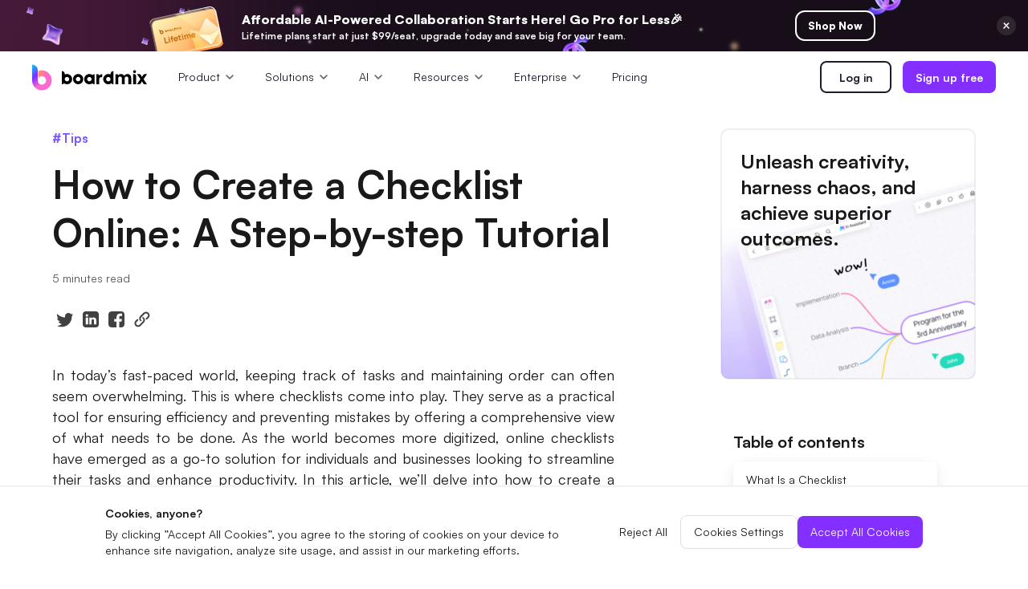

--- FILE ---
content_type: text/html
request_url: https://boardmix.com/tips/checklist-online/
body_size: 18322
content:


<!DOCTYPE html>
<html lang="en">
<head>
    <meta charset="utf-8">
    <meta http-equiv="X-UA-Compatible" content="IE=edge">
    <meta name="viewport" content="width=device-width,initial-scale=1,user-scalable=0,shrink-to-fit=no">
    <meta name="keywords" content="checklist online, create checklist online, online checklist maker">
    <meta name="description" content="Uncover essential tips and tricks for improving your productivity with online checklist creation. Click to delve deeper!">
    <title>How to Create a Checklist Online: A Step-by-step Tutorial</title>
    <link rel="canonical" href="https://boardmix.com/tips/checklist-online/">
   
   <meta property="og:url" content="https://boardmix.com/tips/checklist-online/">
    <meta property="og:title" content="How to Create a Checklist Online: A Step-by-step Tutorial">
    <meta property="og:description" content="Uncover essential tips and tricks for improving your productivity with online checklist creation. Click to delve deeper!">
    <meta property="og:image" content="https://cms.boardmix.com/images/articles/checklist-online.png">
    <meta property="og:image:width" content="1200">
    <meta property="og:image:height" content="630">
    <meta property="og:site_name" content="Boardmix">
   
    <!-- Google Tag Manager -->
<script>
	window.onload = function () {
		(function (w, d, s, l, i) {
			w[l] = w[l] || [];
			w[l].push({
				"gtm.start": new Date().getTime(),
				event: "gtm.js",
			});
			var f = d.getElementsByTagName(s)[0],
				j = d.createElement(s),
				dl = l != "dataLayer" ? "&l=" + l : "";
			j.async = true;
			j.src = "https://www.googletagmanager.com/gtm.js?id=" + i + dl;
			f.parentNode.insertBefore(j, f);
		})(window, document, "script", "dataLayer", "GTM-WDNXR73H");
	};
</script>
<!-- End Google Tag Manager -->
<script
	src="https://www.dwin1.com/82137.js"
	type="text/javascript"
	defer="defer"
></script>
<link rel="icon" href="https://cms.boardmix.com/images/board.ico" />

<link
	rel="stylesheet"
	href="https://boardmix.com/assets/css/bootstrap-edraw.min.css"
	title="boardmix"
	media="print" 
	onload="this.media='all'"
/>
<link
	href="https://boardmix-public-ff.oss-eu-central-1.aliyuncs.com/cms/style/reset-v4.css"
	rel="stylesheet"
/>
<link
	href="https://boardmix.com/assets/fonts/satoshi/font-satoshi.css?display=swap"
	rel="stylesheet"
/>
<style>body,main{padding:0;margin:0;}.d-flex{display:flex;}</style>
<script>
	function getCookie(name) {
		var arr = document.cookie.match(
			new RegExp("(^| )" + name + "=([^;]*)(;|$)")
		);
		if (arr != null) {
			return unescape(arr[2]);
		}
		return null;
	}
</script>
<script type="text/javascript">
	(function (c, l, a, r, i, t, y) {
		c[a] =
			c[a] ||
			function () {
				(c[a].q = c[a].q || []).push(arguments);
			};
		t = l.createElement(r);
		t.async = 1;
		t.src = "https://www.clarity.ms/tag/" + i;
		y = l.getElementsByTagName(r)[0];
		y.parentNode.insertBefore(t, y);
	})(window, document, "clarity", "script", "riwwy8n8zq");
</script>


<link rel="stylesheet" href="https://boardmix-public-ff.oss-eu-central-1.aliyuncs.com/cms/style/article-2024.css" title="boardmix">
<style>.article-bottom-btn:active{transform:scale(0.95)}</style>
 </head>
<body data-pro="boardmix" data-cat="template" data-nav="basic" data-sys="win" data-dev="desktop">
<a href="https://boardmix.com/boardmix-lifetime-deal/" target="_blank" class="global-banner" style="display:block;background:#1b111e url(https://boardmix-public-ff.oss-eu-central-1.aliyuncs.com/cms/2024black/banner-top3.jpeg) center center/cover no-repeat"><div class="global-banner-wrap" style="max-width:900px"><div class="global-banner-text"><span class="global-banner-price" style="white-space:nowrap;font-size:16px">Affordable AI-Powered Collaboration Starts Here! Go Pro for Less🎉 </span><br>Lifetime plans start at just $99/seat, upgrade today and save big for your team.</div><div class="global-banner-btn">Shop Now</div></div><img src="https://cms.boardmix.com/images/lifetime/banner-close.svg" class="global-banner-close" alt="activity banner"></a><header class="header"><div class="header--container"><a href="https://boardmix.com" class="header--brand" style="min-width:144px"><img src="https://cms.boardmix.com/images/board-logo@32.svg" width="144" height="33"  class="logo-black" alt="logo"> <img src="https://cms.boardmix.com/images/board-logo-white.svg" class="logo-white" alt="logo " style="width:144px"></a><div class="header--expand"><i class="wsc-icon aria-expanded-false-show expand-icon"><svg class="wsc-svg-symbol-menu" xmlns="http://www.w3.org/2000/svg" viewBox="0 0 32 32" width="32" height="32" fill="none" stroke="currentcolor" stroke-linecap="butt" stroke-linejoin="bevel" stroke-width="2"><path d="M4 8 L28 8 M4 16 L28 16 M4 24 L28 24"></path></svg></i><i class="wsc-icon aria-expanded-true-show shrink-icon d-none" style="width:14px;left:-4px"><svg class="wsc-svg-symbol-close" xmlns="http://www.w3.org/2000/svg" viewBox="0 0 32 32" width="32" height="32" fill="none" stroke="currentcolor" stroke-linecap="butt" stroke-linejoin="bevel" stroke-width="2"><path d="M2 30 L30 2 M30 30 L2 2"></path></svg></i></div><div class="header--menu--mask"></div><div class="header--content"><div class="header--first"><div class="header--item header--products"><div class="d-flex"><span>Product</span><svg class="header--products--arrow" viewBox="0 0 20 20"><use href="#header-dropdown--arrow"></use></svg></div><div class="header--products--float-box header--products--float-solution-box"><div class="header--float-products" style="height:auto"><div class="header-panel--column header-logos"><div class="header--panel-link" data-nav-link=""><div class="header--link-img-wrap"><img loading="lazy" src="https://boardmix-public-ff.oss-eu-central-1.aliyuncs.com/cms/2025/product-board.png" width="44" height="44" class="header--link-img" alt="Boardmix"></div><div class="header--panel-subtitle"><a href="https://boardmix.com/online-whiteboard/">Boardmix</a><p class="header--panel--p">Online Collaborative Whiteboard</p></div></div><div class="header--panel-link" data-nav-link=""><div class="header--link-img-wrap"><img loading="lazy" src="https://boardmix-public-ff.oss-eu-central-1.aliyuncs.com/cms/2025/product-sdk.png" width="44" height="44" class="header--link-img" alt="SDK"></div><div class="header--panel-subtitle"><a href="https://boardmix.com/sdk-integration/">Boardmix SDK</a><p class="header--panel--p">Boardmix Developer Platform</p></div></div><div class="header--panel-link" data-nav-link=""><div class="header--link-img-wrap"><img loading="lazy" src="https://boardmix-public-ff.oss-eu-central-1.aliyuncs.com/cms/2025/product-pixso.png" width="44" height="44" class="header--link-img" alt="Pixso"></div><div class="header--panel-subtitle"><a href="https://pixso.net/">Pixso</a><p class="header--panel--p">UI/UX Tool, Figma Alternative</p></div></div><div class="header--panel-link" data-nav-link=""><div class="header--link-img-wrap"><img loading="lazy" src="https://boardmix-public-ff.oss-eu-central-1.aliyuncs.com/cms/assets/presenti-logo.png" width="44" height="44" class="header--link-img" alt="Presenti AI "></div><div class="header--panel-subtitle"><a href="https://presenti.ai/">Presenti AI</a><p class="header--panel--p">AI PPT Maker, Gamma Alternative</p></div></div></div></div></div></div><div class="header--item header--products"><div class="d-flex"><span>Solutions</span><svg class="header--products--arrow" viewBox="0 0 20 20"><use href="#header-dropdown--arrow"></use></svg></div><div class="header--products--float-box header--products--float-solution-box"><div class="header--float-products header--float-solution" style="height:auto"><div class="header--float-solution-lf"><div class="header--float-solution-lf-title header--float-solution-lf-scene">Diagram</div><div class="header--float-solution-lf-item-wrapper"><div class="header--float-solution-lf-item-wrap"><a href="https://boardmix.com/mind-map/" class="header--float-solution-lf-item">Mind Mapping</a><a href="https://boardmix.com/flow-chart/" class="header--float-solution-lf-item">Flowchart</a><a href="https://boardmix.com/er-diagram/" class="header--float-solution-lf-item">ER-Diagram</a><a href="https://boardmix.com/uml-diagram/" class="header--float-solution-lf-item">UML Diagram</a><a href="https://boardmix.com/organizational-chart/" class="header--float-solution-lf-item">Organizational Chart</a></div><div class="header--float-solution-lf-item-wrap"><a href="https://boardmix.com/smart-goals/" class="header--float-solution-lf-item">SMART Goals Setting</a><a href="https://boardmix.com/diagram-maker/" class="header--float-solution-lf-item">Technical Diagram</a><a href="https://boardmix.com/business-model-canvas/" class="header--float-solution-lf-item">Business Model Canvas</a><a href="https://boardmix.com/customer-journey-map/" class="header--float-solution-lf-item">Customer Journey Map</a><a href="https://boardmix.com/architecture-diagram/" class="header--float-solution-lf-item">Architecture Diagram</a></div></div></div><div class="header--float-solution-lf"><div class="header--float-solution-lf-title header--float-solution-lf-scene">Workflow</div><a href="https://boardmix.com/scrum-tool/" class="header--float-solution-lf-item">Scrum Board</a><a href="https://boardmix.com/brainstorming/" class="header--float-solution-lf-item">Brainstorming</a><a href="https://boardmix.com/hybrid-work/" class="header--float-solution-lf-item">Team Collaboration</a><a href="https://boardmix.com/research-and-analysis/" class="header--float-solution-lf-item">Research and Analysis</a><a href="https://boardmix.com/meeting-and-workshops/" class="header--float-solution-lf-item">Meeting and Workshop</a><a href="https://boardmix.com/product-planning/" class="header--float-solution-lf-item">Product Planning</a></div></div></div></div><div class="header--item header--products"><div class="d-flex"><span>AI</span><svg class="header--products--arrow" viewBox="0 0 20 20"><use href="#header-dropdown--arrow"></use></svg></div><div class="header--products--float-box header--products--float-solution-box"><div class="header--float-products header--float-solution" style="height:auto"><div class="header--float-solution-lf"><div class="header--float-solution-lf-title header--float-solution-lf-scene">Creativity & Diagram</div><a href="https://boardmix.com/ai-mind-map/" class="header--float-solution-lf-item">AI Mind Map</a><a href="https://boardmix.com/ai-flowchart/" class="header--float-solution-lf-item">AI Flowchart</a><a href="https://boardmix.com/ai-user-journey-map/" class="header--float-solution-lf-item">AI User Journey Map</a><a href="https://boardmix.com/ai-fishbone-diagram/" class="header--float-solution-lf-item">AI Fishbone Diagram</a></div><div class="header--float-solution-lf"><div class="header--float-solution-lf-title header--float-solution-lf-scene">Planning & Processing</div><a href="https://boardmix.com/ai-business-model-canvas/" class="header--float-solution-lf-item">AI Business Model Canvas</a><a href="https://boardmix.com/ai-swot-analysis/" class="header--float-solution-lf-item">AI SWOT Analysis</a><a href="https://boardmix.com/ai-value-chain/" class="header--float-solution-lf-item">AI Value Chain</a></div><div class="header--float-solution-lf"><div class="header--float-solution-lf-title header--float-solution-lf-scene">Strategy & Analysis</div><a href="https://boardmix.com/ai-user-persona/" class="header--float-solution-lf-item">AI User Persona</a><a href="https://boardmix.com/ai-smart-goal-generator/" class="header--float-solution-lf-item">AI SMART Goals</a><a href="https://boardmix.com/bcg-matrix-ai-generator/" class="header--float-solution-lf-item">AI BCG Matrix</a></div><div class="header--float-solution-lf"><div class="header--float-solution-lf-title header--float-solution-lf-scene">Smart Creation</div><a href="https://boardmix.com/ai-whiteboard/" class="header--float-solution-lf-item">AI Whiteboard</a><a href="https://boardmix.com/ai-ppt/" class="header--float-solution-lf-item">AI Presentation</a><a href="https://boardmix.com/ai-resume-builder/" class="header--float-solution-lf-item">AI Resume Builder</a></div></div></div></div><div class="header--item header--products"><div class="d-flex">Resources<svg class="header--products--arrow" viewBox="0 0 20 20"><use href="#header-dropdown--arrow"></use></svg></div><div class="header--products--float-box header--products--float-solution-box"><div class="header--float-products header--float-solution" style="height:auto"><div class="header--float-solution-lf"><div class="header--float-solution-lf-title header--float-solution-lf-scene">Explore</div><a href="https://boardmix.com/templates/" class="header--float-solution-lf-item">Templates</a><a href="https://boardmix.com/download/" class="header--float-solution-lf-item">Download</a><a href="https://boardmix.com/releases/" class="header--float-solution-lf-item">What's New</a></div><div class="header--float-solution-lf"><div class="header--float-solution-lf-title header--float-solution-lf-scene">Learn</div><a href="https://boardmix.com/help/" class="header--float-solution-lf-item">Guide</a><a href="https://boardmix.com/articles/" class="header--float-solution-lf-item">Blog</a></div></div></div></div><div class="header--item header--products"><div class="d-flex"><span>Enterprise</span><svg class="header--products--arrow" viewBox="0 0 20 20"><use href="#header-dropdown--arrow"></use></svg></div><div class="header--products--float-box header--products--float-solution-box"><div class="header--float-products" style="height:auto"><a href="https://boardmix.com/organization-application/" class="header--float-solution-lf-item">Enterprise Edition</a><a href="https://boardmix.com/private-deployment/" class="header--float-solution-lf-item">Private Deployment</a></div></div></div><div class="header--item"><a href="https://boardmix.com/pricing/" class="menu-track">Pricing</a></div></div><div class="header--second"><a href="/app/?sign_in" class="header-btn__outline header--unlogin">Log in</a><a href="/app/?sign_up" class="header-btn__primary header--unlogin" style="margin-left:14px">Sign up free</a><a href="/app/" class="header--login header-btn__primary">Go to Workspace</a></div></div></div></header>
    <nav class="article-nav">
        <div class="bm-container article-nav-container">
            <h2 class="article-nav-title">How to Create a Checklist Online: A Step-by-step Tutorial</h2>
            <a href="/app/sign_up" class="article-use-btn">
                Create Now
                <img class="article-use-btn-arrow" src="https://cms.boardmix.com/images/articles/white-arrow.svg" alt="arrow">
            </a>
        </div>
    </nav>
<main class="article-grid bm-container" data-toggle="alert">
        <section class="article-main">
            <a href="https://boardmix.com/tips/" class="article-tag">#Tips</a>
            <h1>How to Create a Checklist Online: A Step-by-step Tutorial</h1>
<p class="read-time">5 minutes read</p>
            <div class="share-list">
                <a href="javascript:window.open('http://twitter.com/share?url=' + encodeURIComponent(document.location.href) + '&text=' + encodeURIComponent('As an online collaborative platform, Boardmix integrates whiteboard, mind map, flowchart, and various digital tools to boost team work efficiency.  With Boardmix, you can easily find solutions in multiple business scenarios! #Boardmix #whiteboard #miro '),'_blank','toolbar=yes, location=yes, directories=no, status=no, menubar=yes, scrollbars=yes, resizable=no, copyhistory=yes, width=600, height=450,top=100,left=350');void(0)"><img src="https://cms.boardmix.com/images/articles/twitter.svg" rel="nofollow" alt></a>
                <div class="linkedin-btn with-hand"> <img src="https://cms.boardmix.com/images/articles/ins.svg" alt>
                </div>
                <a href="javascript:window.open('http://www.facebook.com/sharer.php?u=' + encodeURIComponent(window.location.origin + window.location.pathname) + '&t=The article is awesome!@Boardmix #Design #BoardMix','NewWindow','menubar=no,toolbar=no,status=no,width=570,height=570,top=100,left=350');void(0)"><img src="https://cms.boardmix.com/images/articles/facebook.svg" rel="nofollow" alt></a>
                <div class="copy-btn with-hand"><img src="https://cms.boardmix.com/images/articles/copylink.svg" alt>
                </div>
            </div>
            <article class="article-body">
                <p>In today’s fast-paced world, keeping track of tasks and maintaining order can often seem overwhelming. This is where checklists come into play. They serve as a practical tool for ensuring efficiency and preventing mistakes by offering a comprehensive view of what needs to be done. As the world becomes more digitized, online checklists have emerged as a go-to solution for individuals and businesses looking to streamline their tasks and enhance productivity. In this article, we’ll delve into how to create a checklist online. Let’s get started!</p>
<h2 id="part1">What Is a Checklist</h2>
<p>A checklist is essentially a list of items or tasks that need to be checked off or completed. It can be as simple as a shopping list jotted down on a piece of paper or as complex as a project task list with multiple steps and processes. A checklist serves as a reminder of what needs to be done, ensuring that no important task is missed out.</p>
<p><img src="https://cms.boardmix.com/images/articles/checklist-online.png" alt="checklist online"></p>
<p>Checklists are widely used in various fields, from aviation, where pilots use pre-flight checklists to ensure safety, to healthcare, where surgical teams utilize checklists to prevent errors during operations. They have also become an integral part of project management, where they are used to keep track of tasks, set priorities, and monitor progress.</p>
<h2 id="part2">Why Use a Checklist Online</h2>
<p>In an increasingly digital world, the use of online checklists has gained immense popularity. Here’s why:</p>
<ul>
<li><strong>Accessibility:</strong><span> </span>Unlike traditional paper checklists, online checklists can be accessed from anywhere at any time, as long as you have an internet connection. This makes it easier for you to keep track of your tasks even when you’re on the go.</li>
<li><strong>Collaboration:</strong><span> </span>Online checklists enable real-time collaboration. Multiple users can view and edit the same checklist simultaneously, making them an ideal choice for team projects.</li>
<li><strong>Ease of Use:</strong><span> </span>With user-friendly interfaces and intuitive designs, most online checklist tools are easy to use, even for those with limited technical skills.</li>
<li><strong>Integration:</strong><span> </span>Online checklist tools can be seamlessly integrated with other applications like email or project management software, ensuring a streamlined workflow.</li>
<li><strong>Automated Reminders:</strong><span> </span>With automated notifications and reminders, online checklists ensure that no task falls through the cracks.</li>
<li><strong>Environmental Friendly:</strong><span> </span>Since they’re digital, online checklists reduce paper consumption, making them an eco-friendly choice.</li>
</ul>
<p>Using online checklists offers numerous advantages in terms of efficiency, convenience, and productivity. They not only ensure that tasks are completed accurately and on time but also foster teamwork and improve overall workflow management.</p>
<h2 id="part3">How to Create a Checklist Online Using Boardmix</h2>
<p><span style="color: #3366ff;"><strong><a href="https://boardmix.com/app/" target="_blank" rel="noopener" style="color: #3366ff;">Boardmix</a> </strong></span>is a revolutionary online tool designed to make task management more efficient and less cumbersome. It is a comprehensive platform that allows individuals and teams to create, share, and manage checklists with ease. Boardmix's core features include task prioritization, collaboration, integration with other platforms, customizability, and notifications.</p>
<p><img src="https://cms.boardmix.com/images/home/boardmix.png" alt="checklist online boardmix"></p>
<p>Creating a checklist with Boardmix is a streamlined process. Here’s how you can go about it:</p>
<p><strong>Register:</strong><span> </span>First, visit the Boardmix website and sign up for a new account or log in if you already have one.</p>
<p><img src="https://cms.boardmix.com/images/articles/boardmix-login.png"></p>
<p><strong>Add a New Board:</strong><span> </span>On your dashboard, select the 'New board' option.</p>
<p><img src="https://cms.boardmix.com/images/articles/create-new-board-in-boardmix.png"></p>
<p><strong>Choose a Template:</strong><span> </span>After entering the board editor, you can click 'Templates' on the left toolbar and search for a checklist template based on your need.</p>
<p><img src="https://cms.boardmix.com/images/articles/create-a-checklist-online-using-boardmix-step-3.png"></p>
<p><strong>Add Tasks:</strong><span> </span>If you want to start from zero, you can add a card and start listing all the tasks you need to accomplish. You also have the option of adding a description and a due date to each task.</p>
<p><img src="https://cms.boardmix.com/images/articles/create-a-checklist-online-using-boardmix-step-4.png"></p>
<p><strong>Collaborate:</strong><span> </span>If you are working in a team, Boardmix lets you invite members to your checklist. Just send them the sharing link or enter their email addresses, and they will receive an invitation to join.</p>
<p><img src="https://cms.boardmix.com/images/articles/boardmix-share.png"></p>
<p><strong>Prioritize:</strong><span> </span>Use the Boardmix interface to arrange your tasks according to their importance. You can color-code tasks to identify high-priority items at a glance.</p>
<p><img src="https://cms.boardmix.com/images/articles/create-a-checklist-online-using-boardmix-step-6.png"></p>
<h2 id="part4">Why Is Boardmix Your Go-to Online Checklist Maker</h2>
<p>After following the steps displayed above, you now understand how easy and quick to create a checklist online using Boardmix. If you are still hesitate to choose Boardmix, here is a more detailed introduction to this online checklist maker. </p>
<ol>
<li><strong>User-friendly:</strong><span> </span>Boardmix has an intuitive interface, making it easy even for those with minimal technical knowledge.</li>
<li><strong>Flexible Collaboration:</strong><span> </span>It allows for seamless real-time collaboration, ensuring that everyone on your team stays on the same page.</li>
<li><strong>Integrated Platform:</strong><span> </span>Boardmix can integrate with other platforms you use, simplifying your workflow and saving time.</li>
<li><strong>Customizable Checklists:</strong><span> </span>With Boardmix, you can personalize your checklist to suit your needs, including options for color-coding tasks, adding attachments, and more.</li>
<li><strong>Timely Reminders:</strong><span> </span>Boardmix ensures you never miss a deadline by sending automated reminders about due tasks.</li>
<li><strong>Affordable Pricing:</strong><span> </span>Boardmix offers an excellent balance between cost and functionality, providing premium features at affordable prices.</li>
</ol>
<p>Given these strengths, it’s clear that Boardmix offers a superior solution for managing tasks and enhancing productivity. Whether you’re an individual or a business, Boardmix can be your key to organized, effective task management.</p>
<h2 id="part5">Tips and Tricks on Creating a Checklist Online</h2>
<p>Creating a checklist online is a powerful way to organize tasks, track progress, and increase productivity. It is particularly beneficial in managing complex projects and ensuring nothing falls through the cracks. Here are some tips and tricks that can enhance the effectiveness of your online checklists:</p>
<p><strong>Keep It Simple</strong></p>
<p>An effective checklist is simple and straightforward. Use clear, concise language and avoid unnecessary jargon. This ensures that the checklist is easy to understand for everyone involved, reducing the risk of misinterpretation.</p>
<p><strong>Prioritize Tasks</strong></p>
<p>Prioritizing tasks helps you focus on what’s most important. Highlight these tasks using colors, tags, or placing them at the top of your checklist. Online checklist makers like <span style="color: #3366ff;"><strong><a href="https://boardmix.com/app/" target="_blank" rel="noopener" style="color: #3366ff;">Boardmix</a> </strong></span>often have built-in features to facilitate this.</p>
<p><strong>Categorize Your Tasks</strong></p>
<p>Group similar tasks together for easy navigation. For example, if you’re planning a corporate event, you can have separate sections for venue, food, attendees, etc. This not only makes the checklist more organized but also simplifies the process of ticking off tasks.</p>
<p><strong>Set Clear Deadlines</strong></p>
<p>Adding a deadline to each task creates a sense of urgency and helps prevent procrastination. Online checklist tools allow you to set reminders, ensuring you never miss a due date.</p>
<p><strong>Involve Your Team</strong></p>
<p>If you’re working with a team, involving them in the checklist creation process can foster collaboration and ensure everyone understands their responsibilities.</p>
<p><strong>Make Use of Features</strong></p>
<p>Most online checklist tools offer a variety of features like task comments, file attachments, and integrations with other apps. Use these features to add context to your tasks and make your checklist more comprehensive.</p>
<p><strong>Review and Update Regularly</strong></p>
<p>Your online checklist is not a set-and-forget tool. Regularly review and update it to reflect changes in your project or task requirements.</p>
           <div class="article-bottom">
                    <div class="article-bottom-container">
                        <h6 class="article-bottom-title">Join Boardmix to collaborate
                            with your team.</h6>
                        <div class="article-bottom-btns">
                            <a href="/app/sign_up" class="article-bottom-btn article-bottom-btn__white">
                                Try Boardmix online
                            </a>
                            <a href="https://boardmix.com/download/" class="article-bottom-btn article-bottom-btn__black">
                                Download to desktop
                            </a>
                        </div>
                    </div>
                </div>
            </article>
        </section>
        <aside class="article-right">
                <div class="article-use-box" style="background: url(https://cms.boardmix.com/images/articles/aside-bg.png) bottom center/cover no-repeat;">
      <div class="article-use-title">Unleash creativity, harness chaos, and achieve superior outcomes.</div>
       <a href="/app/" class="article-use-btn">Get started now</a>
</div>
                 <nav class="menu-box" id="list-howto">
<div class="menu-title">Table of contents</div>
<a class="menu-item list-group-item active" href="#part1">What Is a Checklist</a>
<a class="menu-item list-group-item" href="#part2">Why Use a Checklist Online</a>
<a class="menu-item list-group-item" href="#part3">How to Create a Checklist Online Using Boardmix</a>
<a class="menu-item list-group-item" href="#part4">Why Is Boardmix Your Go-to Online Checklist Maker</a>
<a class="menu-item list-group-item" href="#part5">Tips and Tricks on Creating a Checklist Online</a>
</nav>
        </aside>
</main>
   <section class="related" style="padding:100px 0;">
            <div class="bm-container">
                <div style="width: 100%;">
                    <h2 class="text-left" style="font-size: 38px;">Read Also</h2>
                    <div class="article-list ">      
                        <a href="https://boardmix.com/articles/swot-analysis-for-hospitals/" class="article-item">
                          <div class="article-item-top">
                              <div class="article-item-img-wrap">
                                  
                                  <img src="https://cms.boardmix.com/images/templates/swot-analysis.png" class="article-item-img" alt="SWOT Analysis for Hospitals: Identify Strengths, Weaknesses, Opportunities, and Threats">
                                  
                              </div>
                          </div>
                          <h6 class="article-item-title three-lines ">SWOT Analysis for Hospitals: Identify Strengths, Weaknesses, Opportunities, and Threats</h6>
                        </a>
                        <a href="https://boardmix.com/articles/gratitude-tree/" class="article-item">
                          <div class="article-item-top">
                              <div class="article-item-img-wrap">
                                  
                                  <img src="https://cms.boardmix.com/images/articles/Gratitude-Tree-template.png" class="article-item-img" alt="Ultimate Guide of Gratitude Tree: Understanding, Creating, and Using">
                                  
                              </div>
                          </div>
                          <h6 class="article-item-title three-lines ">Ultimate Guide of Gratitude Tree: Understanding, Creating, and Using</h6>
                        </a>
                        <a href="https://boardmix.com/articles/what-is-value-chain-analysis/" class="article-item">
                          <div class="article-item-top">
                              <div class="article-item-img-wrap">
                                  
                                  <img src="https://cms.boardmix.com/images/articles/what-is-value-chain.png" class="article-item-img" alt="What is Value Chain Analysis: A Strategic Approach to Business Success">
                                  
                              </div>
                          </div>
                          <h6 class="article-item-title three-lines ">What is Value Chain Analysis: A Strategic Approach to Business Success</h6>
                        </a>
                  </div>
                      </div>
                </div>
            
        </section>
<div class="ed-footer-wrapper">
        <footer class="ed-footer ed-footer-new">
            <div class="company-introduction">
                <div><img loading="lazy" src="https://cms.boardmix.com/images/home/boardlogo.png" class="ed-logo"
                        alt="boardmix logo">
                    <div class="d-flex" style="margin-top:26px;min-width:180px">
                        <a href="https://x.com/boardmixhq" target="_blank" rel="nofollow">
                            <img loading="lazy" class="media-logo" alt="boardmix Twitter"
                                src="https://cms.boardmix.com/images/assets/new-x-logo.svg">
                        </a>
                        <a href="https://www.youtube.com/channel/UCV7XZ36woJ8DTXdsvP3UL8A" target="_blank"
                            rel="nofollow">
                            <img loading="lazy" class="media-logo" alt="boardmix Youtube"
                                src="https://cms.boardmix.com/images/assets/new-youtube-logo.svg">
                        </a>
                        <a href="https://www.pinterest.com/boardmix/" target="_blank" rel="nofollow">
                            <img loading="lazy" class="media-logo" alt="boardmix Pinterest"
                                src="https://cms.boardmix.com/images/assets/new-pinterest-logo.svg">
                        </a>
                        <a href="https://www.instagram.com/boardmix/" target="_blank" rel="nofollow">

                            <img loading="lazy" class="media-logo" alt="boardmix Ins"
                                src="https://cms.boardmix.com/images/assets/new-ins-logo.svg">
                        </a>
                        <a href="https://www.facebook.com/people/Boardmix/100089599024711/" target="_blank"
                            rel="nofollow">
                            <img loading="lazy" class="media-logo" alt="boardmix Facebook"
                                src="https://cms.boardmix.com/images/assets/new-facebook-logo.svg">
                        </a>
                        <a href="https://www.linkedin.com/company/boardmix/" target="_blank" rel="nofollow">
                            <img loading="lazy" class="media-logo" alt="boardmix linkedin"
                                src="https://cms.boardmix.com/images/assets/new-linkedin.svg">
                        </a>
                    </div>
                    <div class="lang-switch">
                        <div class="lang-switch-top" data-toggle="collapse" data-target="#collapse2"
                           >
                            <div class="d-flex align-items-center"><img loading="lazy" width="24" class="mr-1"
                                    src="https://cms.boardmix.com/images/footer/lang.svg" alt="the earth">English</div>
                            <svg class="lang-switch-arrow" viewBox="0 0 20 20">
                                <use href="#header-dropdown--arrow"></use>
                            </svg>
                        </div>
                        <div class="lang-switch--float" style="z-index: 2;">
                            <a href="https://boardmix.com/" class="lang-switch--item" target="_blank">English</a>
                            <a href="https://boardmix.com/es/" class="lang-switch--item" target="_blank">Español</a>
                             <a href="https://boardmix.com/ru/" class="lang-switch--item" target="_blank">Русский</a>
                            <a href="https://boardmix.com/jp/" class="lang-switch--item" target="_blank">日本語</a>
                            <a href="https://boardmix.com/kr/" class="lang-switch--item" target="_blank">한국어</a>
                        </div>
                    </div>
                </div>
                <div class="company-introduction-rt">
                    <dl>
                        <dt>Solutions<i class="el-icon-arrow-down"></i></dt>
                        <dd><a href="https://boardmix.com/online-whiteboard/" target="_blank" data-track="6"
                                class="menu-track">Online
                                Whiteboard</a></dd>
                        <dd><a href="https://boardmix.com/scrum-tool/" target="_blank" data-track="6"
                                class="menu-track">Scrum Tool</a>
                        </dd>
                        <!-- <dd><a href="/diagram-maker/" target="_blank" data-track="6" class="menu-track">Reserach &
                                Analysis</a></dd>
                        <dd><a href="/scrum-tool/" target="_blank" data-track="6" class="menu-track">Meeting &
                                Workshop</a></dd>
                        <dd><a href="/scrum-tool/" target="_blank" data-track="6" class="menu-track">Product
                                Planning</a></dd> -->
                        <dd><a href="https://boardmix.com/diagram-maker/" target="_blank" data-track="6"
                                class="menu-track">Technical
                                Diagram Maker</a></dd>
                        <dd><a href="https://boardmix.com/miro-alternative/" target="_blank" data-track="6"
                                class="menu-track">Miro
                                Alternative</a>
                        </dd>
                    </dl>
                    <dl>
                        <dt>Boardmix AI<i class="el-icon-arrow-down"></i></dt>
                        <dd><a href="https://boardmix.com/ai-whiteboard/" target="_blank" data-track="6"
                                class="menu-track">AI Whiteboard</a>
                        </dd>
                        <dd><a href="https://boardmix.com/ai-mind-map/" target="_blank" data-track="6"
                                class="menu-track">AI MIndmap</a></dd>
                        <dd><a href="https://boardmix.com/ai-ppt/" target="_blank" data-track="6" class="menu-track">AI
                                Presentation</a></dd>
                        <dd><a href="https://boardmix.com/ai-flowchart/" target="_blank" data-track="6"
                                class="menu-track">AI Flowchart</a>
                        </dd>
                    </dl>
                    <dl>
                        <dt>Resources<i class="el-icon-arrow-down"></i></dt>
                        <dd><a href="https://boardmix.com/articles/" target="_blank" data-track="9"
                                class="menu-track">Blog</a></dd>
                        <dd><a href="https://boardmix.com/online-whiteboard-for-real-time-collaboration/"
                                target="_blank" data-track="9" class="menu-track">Whiteboard Guide</a></dd>
                        <dd><a href="https://boardmix.com/flowchart-online/" target="_blank" data-track="9"
                                class="menu-track">Flowchart Guide</a></dd>
                        <dd><a href="https://boardmix.com/mind-map-examples/" target="_blank" data-track="9"
                                class="menu-track">Mind Map Guide</a></dd>
                        <dd><a href="https://boardmix.com/ai-tools-guide/" target="_blank" data-track="9"
                                class="menu-track">AI Tools Guide</a></dd>
                        <dd><a href="https://boardmix.com/diagram-creator/" target="_blank" data-track="9"
                                class="menu-track">Diagramming Guide</a></dd>
                        <dd><a href="https://boardmix.com/free-project-management-software/" target="_blank"
                                data-track="9" class="menu-track">Project Management</a></dd>
                        <dd><a href="https://boardmix.com/templates/" target="_blank" data-track="10"
                                class="menu-track">Templates</a></dd>
                        <dd><a href="https://boardmix.com/help/" target="_blank" data-track="11" class="menu-track">Help
                                Center</a></dd>
                        <dd><a href="https://boardmix.com/releases/" target="_blank" data-track="11"
                                class="menu-track">Changelog</a></dd>
                        <dd><a href="https://discord.gg/d65DbmN83g" target="_blank" data-track="11"
                                class="menu-track">Discord Community</a>
                        </dd>
                    </dl>
                    <dl>
                        <dt>Company<i class="el-icon-arrow-down"></i></dt>
                        <dd><a href="https://boardmix.com/about/" target="_blank" data-track="12"
                                class="menu-track">About Us</a></dd>
                        <dd><a href="https://boardmix.com/pricing/" target="_blank" data-track="12"
                                class="menu-track">Pricing</a></dd>
                        <dd><a href="https://boardmix.com/organization-application/" target="_blank" data-track="12"
                                class="menu-track">Enterprise</a></dd>
                        <dd><a href="https://boardmix.com/help/contact-us/" target="_blank" data-track="12"
                                class="menu-track">Contact Us</a></dd>
                        <dd><a href="https://boardmix.com/affiliate-program/" target="_blank" data-track="12"
                                class="menu-track">Affiliate Program</a>
                        </dd>
                    </dl>
                </div>
            </div>
            <div class="footer-logo-image-mobile mobile-show"><img loading="lazy" class="mobile-img-left"
                    src="https://cms.boardmix.com/images/footer/bm-footer-logo.png" alt="logo"></div>
            <div class="footer-copyright">
                <div class="footer-copyright-left"><a class="footer-brand" href="/terms-conditions/">Terms &
                        Conditions</a><br class="mobile-show"><a class="footer-brand" href="/license-agreement/">License
                        Agreement</a><a class="footer-brand" href="/private-policy/">Private Policy <img loading="lazy"
                            src="https://cms.boardmix.com/images/assets/bottom-new.svg" alt="New feature"
                            style="width:28px;height:16px;margin:0 0 0 3px;position: relative;top: -2px;"></a><a
                        class="footer-brand" href="/cookie-policy/">Cookies Policy</a><a class="footer-brand"
                        href="/refund-policy/">Refund
                        Policy</a><a class="footer-brand" style="margin-right:0"
                        href="/subscription-terms/">Subscription Terms</a><br><span class="footer-brand">
Copyright © 2026 Shenzhen Pixso Technology Co.,Ltd All rights reserved.</span><img loading="lazy"
                        src="https://cms.boardmix.com/images/assets/bottom-logo.png" alt="Payment"
                        style="display:block;width:340px;margin:4px 0 0;height:auto"></div>
            </div>
        </footer>
        <div style="position:absolute;width:0;height:0;overflow:hidden"><svg id="header-dropdown--arrow"
                width="20.000000" height="20.000000" viewBox="0 0 20 20" fill="none" xmlns="http://www.w3.org/2000/svg"
                xmlns:xlink="http://www.w3.org/1999/xlink">
                <defs />
                <g opacity="0.700000">
                    <path id="矢量 455 (边框)"
                        d="M6.53033 12.5518C6.23337 12.8486 5.76666 12.8486 5.4697 12.5518C5.1727 12.2549 5.1727 11.7881 5.4697 11.4912L9.4697 7.49121C9.64645 7.31445 9.82324 7.22559 10 7.22559C10.1768 7.22559 10.3536 7.31445 10.5303 7.49121L14.5303 11.4912C14.8273 11.7881 14.8273 12.2549 14.5303 12.5518C14.2334 12.8486 13.7667 12.8486 13.4697 12.5518L10 9.08203L6.53033 12.5518Z"
                        fill-rule="evenodd" fill="currentColor" />
                </g>
            </svg></div>
        <div class="fic-to-top__home fic-to-top"><svg width="32" height="32" viewBox="0 0 32 32" fill="none"
                xmlns="http://www.w3.org/2000/svg">
                <path fill-rule="evenodd" clip-rule="evenodd"
                    d="M4.6863 27.3137C7.68685 30.3143 11.7565 32 16 32C20.2435 32 24.3132 30.3143 27.3137 27.3137C30.3143 24.3132 32 20.2435 32 16C32 11.7565 30.3143 7.68685 27.3137 4.6863C24.3132 1.6857 20.2435 0 16 0C11.7565 0 7.68685 1.6857 4.6863 4.6863C1.6857 7.68685 0 11.7565 0 16C0 20.2435 1.6857 24.3132 4.6863 27.3137Z"
                    fill="white"></path>
                <rect width="16" height="16" transform="translate(8 8)" fill="white"></rect>
                <path fill-rule="evenodd" clip-rule="evenodd"
                    d="M15.9868 10.2402C15.6668 10.2402 15.3788 10.3682 15.1548 10.5922L9.29883 16.8642C8.91484 17.2802 9.01084 17.6322 9.07485 17.7602C9.13884 17.8882 9.33084 18.2082 9.87484 18.2082H12.4348V22.8162C12.4348 23.4562 12.9788 24.0002 13.6188 24.0002H18.3228C18.9628 24.0002 19.5068 23.4882 19.5068 22.8162V18.2402H22.0988C22.6428 18.2402 22.8348 17.9202 22.8988 17.7922C22.9948 17.6322 23.0908 17.2802 22.7068 16.8642L16.8188 10.6242C16.6268 10.3682 16.3068 10.2402 15.9868 10.2402Z"
                    fill="#474747"></path>
                <path fill-rule="evenodd" clip-rule="evenodd"
                    d="M22.8349 8.512C22.8349 8.224 22.6109 8 22.3229 8H9.68286C9.39486 8 9.13885 8.224 9.13885 8.512C9.13885 8.8 9.39486 9.024 9.68286 9.024H22.3229C22.6109 9.024 22.8349 8.8 22.8349 8.512Z"
                    fill="#474747"></path>
            </svg></div>
    </div>

<!-- Google Tag Manager (noscript) -->
<noscript
	><iframe
		src="https://www.googletagmanager.com/ns.html?id=GTM-WDNXR73H"
		height="0"
		width="0"
		style="display: none; visibility: hidden"
	></iframe
></noscript>
<!-- End Google Tag Manager (noscript) -->
<script src="https://boardmix.com/assets/js/wsc-vendor.js"></script>
<script src="https://boardmix-public-ff.oss-eu-central-1.aliyuncs.com/cms/2025/success/wsc-common.min.js"></script>
<script src="https://boardmix-public-ff.oss-eu-central-1.aliyuncs.com/cms/assets/cas-client-bosyun.www.js?v=1"></script>
<script src="https://boardmix-public-ff.oss-eu-central-1.aliyuncs.com/cms/js/lang.js"></script>
<script
	src="https://boardmix.com/assets/cookie/1/monitor.iife.js"
	defer
></script>
<script
	src="https://boardmix.com/assets/cookie/1/cookie-agree-init.js"
	defer
></script>
<script>
     var {
		sensors
	} = bosyunSensors.sensorsInit("oversea", "board", bosyunSensors.StorageAPI.cookie);
        window.casClient = bosyunCas.casClient;

	$(function () {
		wsc.common.init();
	});
</script>
<script>
	const globalHelper = {
		userInfo: undefined,
		currentEnv: "https://boardmix.com/",
		onCheckLoginIgnoreFail: async function (isForceUpdate) {
			try {
				if (isForceUpdate || globalHelper.userInfo === undefined) {
					globalHelper.userInfo = await casClient.validate();
					return globalHelper.userInfo;
				} else {
					return globalHelper.userInfo;
				}
			} catch {
				globalHelper.userInfo = undefined;
				return globalHelper.userInfo;
			}
		},
		getQueryString: function (name) {
			const reg = new RegExp("(^|&)" + name + "=([^&]*)(&|$)", "i");
			const r = window.location.search.substr(1).match(reg);
			if (r !== null) {
				return decodeURIComponent(r[2]);
			}
			return null;
		},
		getUtmBaggage: function () {
			if (typeof globalHelper.getUtmBaggage.cache !== "undefined") {
				return globalHelper.getUtmBaggage.cache;
			}
			const utmList = [];
			[
				"utm_campaign",
				"utm_source",
				"utm_medium",
				"utm_term",
				"utm_content",
			].forEach((key) => {
				const value = globalHelper.getQueryString(key);
				if (value) {
					utmList.push(`${key}=${value}`);
				}
			});
			const utmBaggage = utmList.join("&");
			globalHelper.getUtmBaggage.cache = utmBaggage;
			return utmBaggage;
		},
		initAllAppLink: function () {
			$("a[href*='/app']:not([data-raw-link]),.article a[href='']").click(
				function (e) {
					e.preventDefault();
					if (
						!localStorage.getItem("lang") &&
						typeof setLang !== "undefined"
					) {
						setLang();
					}
					const targetHref = $(this).attr("href");
					const whiteList = ["https://boardmix.com/app/redeem/"];
					const isInWhiteList = whiteList.includes(targetHref);
					const signUpSuffix = targetHref.includes("sign_in")
						? "&page=sign_in"
						: "&page=sign_up";
					const turnLink = isInWhiteList ? targetHref : "/app/";
					if (globalHelper.userInfo != undefined || isInWhiteList) {
						if ($(this).attr("target") == "_blank") {
							window.open(turnLink);
						} else {
							location.href = turnLink;
						}
					} else {
						// flow / mindmap
						const curtScene =
							new URLSearchParams(
								targetHref.split("?")[1] || ""
							).get("scene") || "normal";
						const encodeRedirectUrl = encodeURIComponent(
							`https://boardmix.com/app/landing?scene=${curtScene}&action=scene`
						);
						const utmBaggage = globalHelper.getUtmBaggage();
						const utmBaggageSuffix = utmBaggage
							? `&${utmBaggage}`
							: "";
						location.href = `/user/login/?response_type=none&redirect_uri=${encodeRedirectUrl}&from=1&product=board&ux_mode=redirect${utmBaggageSuffix}${signUpSuffix}`;
					}
				}
			);
		},
	};

	function throttle(func, limit) {
		let lastFunc;
		let lastRan;
		return function () {
			const context = this;
			const args = arguments;
			if (!lastRan) {
				func.apply(context, args);
				lastRan = Date.now();
			} else {
				clearTimeout(lastFunc);
				lastFunc = setTimeout(function () {
					if (Date.now() - lastRan >= limit) {
						func.apply(context, args);
						lastRan = Date.now();
					}
				}, limit - (Date.now() - lastRan));
			}
		};
	}
	function initCasClient(curtEnv) {
		casClient.init({
			redirect_url: location.origin + location.pathname + location.search,
			ux_mode: "redirect",
			login_page: `${curtEnv}user/login/`,
			userapi_url: `${curtEnv}api/user/`,
			product: "board",
			responseType: "none",
                        storageAPI: "cookie" 
		});
	}

	function initHeaderCollapse() {
		function toggleHeaderExpand() {
			$(".header--expand").toggleClass("header--expand__active");
			$(".header--content").toggleClass("header--content__expand");
			$(".header--menu--mask").toggleClass("show");
			$(".expand-icon").toggleClass("d-none");
			$(".shrink-icon").toggleClass("d-none");
		}
		$(".header--expand").click(function () {
			toggleHeaderExpand();
		});
		$(".header--menu--mask").click(function () {
			toggleHeaderExpand();
		});

		function handleMobileHeaderClick() {
			if (window.innerWidth < 1181) {
				$(".header #collapse1").addClass("collapse");
				$(".header #collapse2").addClass("collapse");
			} else {
				$(".header #collapse1").removeClass("collapse");
				$(".header #collapse2").removeClass("collapse");
			}
		}
		handleMobileHeaderClick();
		$(window).resize(function () {
			handleMobileHeaderClick();
		});
	}

	async function googleOneTapCallback(loginData) {
		const url = `${globalHelper.currentEnv}api/user/user/auth/google/board?product=2&from=50`;

		if (loginData && loginData.credential && casClient) {
			const response = await fetch(url, {
				method: "POST",
				headers: {
					"Content-type": "application/json",
				},
				body: JSON.stringify({
					id_token: loginData.credential,
				}),
			});
			const res = await response.json();
			casClient.setLocal(res.data);
			location.href = `${globalHelper.currentEnv}app/`;
		}
	}

	async function getGoogleClientId() {
		const url = `${globalHelper.currentEnv}api/user/user/oauth2/auth/google/board/client_id`;
		const response = await fetch(decodeURIComponent(url), {
			method: "GET",
			headers: {
				"Content-type": "application/json",
			},
		});
		const res = await response.json();
		return res.data;
	}

	function googleOneTapEvent() {
		const DELAY_TIME = 500;
		setTimeout(async () => {
			window.handleCb = googleOneTapCallback;
			const client_id = await getGoogleClientId();
			const googleOneTab = document.createElement("div");
			googleOneTab.id = "g_id_onload";
			googleOneTab.setAttribute("data-client_id", client_id);
			googleOneTab.setAttribute("data-close_on_tap_outside", "false");
			googleOneTab.setAttribute(
				"style",
				"position: fixed; top: 84px; right: 20px; width: 0; height: 0; z-index: 1001;"
			);
			googleOneTab.setAttribute("gdpr-message", "signup");
			googleOneTab.setAttribute("data-callback", "handleCb");
			googleOneTab.setAttribute("data-itp_support", "true");
			document.body.appendChild(googleOneTab);
			const googleScript = document.createElement("script");
			googleScript.src = "https://accounts.google.com/gsi/client";
			googleScript.setAttribute("async", "true");
			googleScript.setAttribute("defer", "true");
			document.body.appendChild(googleScript);
		}, DELAY_TIME);
	}

	function initHeaderEvent() {
		let header = document.querySelector(".header");
		function updateHeaderStatus(isSticky) {
			console.log("isSticky", isSticky);
			header.classList.toggle("header-shadow", !isSticky);
		}

		function handleScroll() {
			const currentScrollY =
				window.pageYOffset || document.documentElement.scrollTop;
			console.log("currentScrollY", currentScrollY);
			updateHeaderStatus(currentScrollY === 0);
		}
		handleScroll();

		window.addEventListener("scroll", throttle(handleScroll, 200), {
			passive: true,
		});
	}

	function globalInit() {
		initCasClient(globalHelper.currentEnv);
		globalHelper.onCheckLoginIgnoreFail().then((res) => {
			if (res) {
				globalHelper.userInfo = res;
				$(".header--login").css("display", "inline-flex");
			} else {
				$(".header--unlogin").css("display", "inline-flex");
				googleOneTapEvent();
			}
		});
		initHeaderCollapse();
		globalHelper.initAllAppLink();
		initHeaderEvent();
	}
	function backTop(e) {
		e.preventDefault();
		$("html, body").animate(
			{
				scrollTop: 0,
			},
			"300"
		);
	}
	function handleIconFade(dom, className, timer) {
		if (dom) {
			var scrollTop = window.scrollY;
			if (scrollTop > 400) {
				dom.addClass(className);
			} else {
				dom.removeClass(className);
			}
		}
	}
	function backTopIconFade() {
		throttle(handleIconFade($(".fic-to-top"), "fic-to-top__show"), 500);
	}
	function track(event, properties) {
		if (window.sensors) {
			console.log(event, properties);
			sensors.track(`BM_${event}`, properties);
		}
	}
	globalInit();
	document.addEventListener("DOMContentLoaded", function () {
		window.addEventListener("scroll", backTopIconFade);
		$(".fic-to-top__home").click(function (e) {
			backTop(e);
		});

		$(".global-banner-close").click(function (event) {
                        event.stopPropagation();
			$(".global-banner").addClass("d-none");
		});
		
		document
			.querySelector("header")
			?.addEventListener("click", function (event) {
				const header = event.currentTarget;
				const target = event.target;
				const navLinkElement = target.closest("[data-nav-link]");
				if (navLinkElement && header.contains(navLinkElement)) {
					const anchor = navLinkElement.querySelector("a[href]");
					if (anchor) {
						const text = anchor.textContent.trim();
						window.location.href = anchor.href;
						return;
					}
				}
			});
	});
</script>
<script>(function loadScriptWithBlacklist({ link, blacklist = [] } = {}) {
		if (!link || !localStorage.getItem("bmCookie")) return;
		const currentPath = window.location.pathname;
		if (blacklist.some((item) => currentPath.includes(item))) return;

		const script = document.createElement("script");
		script.src = link;
		script.defer = true;
		script.type = "text/javascript";
		document.head.appendChild(script);
	})({
		link: "https://boardmix-public-ff.oss-eu-central-1.aliyuncs.com/cms/assets/bm-float-button.js",
		blacklist: [
  "/private-policy/",
  "/about/",
  "/cookie-policy/",
  "/refund-policy/",
  "/pricing/",
  "/terms-conditions/",
  "/license-agreement/",
  "/organization-application/",
  "/contact-sales/",
  "/test/2-user/",
  "/env-check/",
  "/big-screen-policy/",
  "/big-screen-term/",
  "/kr/big-screen-term/",
  "/kr/big-screen-policy/",
  "/jp/big-screen-policy/",
  "/jp/big-screen-term/",
  "/server-upgrade/",
  "/demo/",
  "/purchase-successful/"
]
	});</script>


    <script>
        $('body').scrollspy({
            target: '#list-howto'
        })
        $(".linkedin-btn").click(function () {
            var url = 'https://www.linkedin.com/sharing/share-offsite/?url=' + encodeURIComponent(window
                .location.href);
            var title = document.querySelector('h1').innerText;
            url += '&title=' + encodeURIComponent(title);
            window.open(url, 'shareinlinkedin',
                'menubar=no,toolbar=no,resizable=yes,scrollbars=yes,height=600,width=600');
        })

        const newSignUpBtn = $(`<a href="/app/sign_up" class="article-use-btn">
                    Sign up for Free
                    <img class="article-use-btn-arrow" src="https://cms.boardmix.com/images/articles/white-arrow.svg"
                        alt="arrow">
                </a>`);
        $(".menu-box").append(newSignUpBtn)

        const lastParagraph = $(".article-main p.text-center:last-of-type");

        lastParagraph.find(".article-use-btn").remove();

        function copyTextToClipboard(text) {
            const textArea = document.createElement("textarea");
            textArea.value = text;
            textArea.style.top = "0";
            textArea.style.left = "0";
            textArea.style.position = "fixed";
            textArea.readOnly = true;
            document.body.appendChild(textArea);
            textArea.focus();
            textArea.select();
            try {
                document.execCommand("copy");
                wsc.alert.add("success", "copy successfully!")
            } finally {
                document.body.removeChild(textArea);
            }
        }

        $(".copy-btn").click(function () {
            copyTextToClipboard(location.href)
        })

        const images = document.querySelectorAll('main .article-body  img');
        images.forEach((image) => {
            image.addEventListener('click', () => {
                const enlargedImage = document.createElement('div');
                enlargedImage.classList.add('enlarged-image');

                const img = document.createElement('img');
                img.src = image.src;

                enlargedImage.appendChild(img);

                const closeButton = document.createElement('span');
                closeButton.classList.add('close-button');
                closeButton.innerHTML = '&times;';
                enlargedImage.appendChild(closeButton);

                document.body.appendChild(enlargedImage);

                enlargedImage.addEventListener('click', () => {
                    document.body.removeChild(enlargedImage);
                });
            });
        });


        const shareList = document.querySelector('.share-list');
        const observer = new IntersectionObserver((entries, observer) => {
            entries.forEach(entry => {
                if (entry.isIntersecting) {
                    hideNav();
                } else {
                    showNav();
                }
            });
        });
        observer.observe(shareList);

        function showNav() {
            $(".article-nav").addClass("active")
            $(".header").fadeOut("fast")

        }

        function hideNav() {
            $(".article-nav").removeClass("active")
            $(".header").fadeIn("fast")
        }

        let mySpaceTeamId = -1
        let mySpaceProjectId = -1
        let userToken = ""
        var refreshToken = ""
        const handleHttpError = (error, callback) => {
            if (error.status == 401) {
                if (refreshToken) {
                    casClient.authAccessToken(refreshToken).then(function (res) {
                        userToken = res.access_token
                        if (callback) {
                            callback()
                        }
                    })
                } else {
                    casClient.signIn()
                }
            }
        }

        function httpClient(url, method, data) {
            return new Promise(function (resolve, reject) {
                $.ajax({
                    url: url,
                    method: method,
                    data: data,
                    headers: data && data.noAuth ? '' : {
                        "Authorization": `Bearer ${userToken}`
                    },
                    success: function (response) {
                        resolve(data && data.fullResponse ? response : response.data);
                    },
                    error: function (xhr, status, error) {
                        handleHttpError(xhr)
                        reject(xhr.responseJSON);
                    }
                });
            });
        }


        const setMySpaceInfo = async () => {
            try {
                const team = await httpClient("https://api.boardmix.com/api/web/teams", "get");
                if (team[0]) {
                    mySpaceTeamId = team[0].id;
                    const project = await httpClient(
                        `https://api.boardmix.com/api/web/team/${team[0].id}/projects`);
                    if (project[0].id) {
                        mySpaceProjectId = project[0].id;
                    }
                }
            } catch (e) {
                await handleHttpError(e)
            }
        }

        const createFile = (name, fileKey) => {
            $.ajax({
                url: `https://api.boardmix.com/api/web/team/${mySpaceTeamId}/project/${mySpaceProjectId}/file`,
                type: 'POST',
                headers: {
                    "Authorization": `Bearer ${userToken}`
                },
                data: {
                    folder_id: '0',
                    name: name,
                    cmt_file_key: fileKey
                },
                dataType: 'json',
                success: function (res) {
                    if (res.data && res.data.file_key) {
                        window.open(`https://boardmix.com/app/editor/${res.data.file_key}`);
                    } else {
                        turnTemplatePage()
                    }
                },
                error: function (xhr, status, error) {
                    turnTemplatePage()
                }
            });
        }

        function turnTemplatePage() {
            window.open(`https://boardmix.com/app/template`);
        }

        function beforeCreateFile(fileName, fileKey) {
            if (fileKey && fileName) {
                globalHelper.onCheckLoginIgnoreFail().then(async (res) => {
                    if (res) {
                        userToken = res.access_token
                        refreshToken = res.refresh_token
                        if (mySpaceTeamId === -1 || mySpaceProjectId === -1) {
                            await setMySpaceInfo();
                        }
                        createFile(fileName, fileKey)
                    } else {
                        location.href =
                            `https://boardmix.com/user/login/?response_type=none&redirect_uri=${location.href}&from=1&product=board&ux_mode=redirect&${globalHelper.getUtmBaggage()}`
                    }
                })
            } else {
                turnTemplatePage()
            }
        }

        $(".banner-use").click(async function () {
            const fileKey = $("body").attr("data-key");
            const fileName = $("body").attr("data-name");
            beforeCreateFile(fileName, fileKey);
        })

        $(".use-btn[file-key]").click(async function () {
            const fileKey = $("this").attr("file-key");
            const fileName = $("this").attr("file-name");
            beforeCreateFile(fileName, fileKey);
        })
    </script>
</body>
   
</html>

--- FILE ---
content_type: text/css
request_url: https://boardmix-public-ff.oss-eu-central-1.aliyuncs.com/cms/style/article-2024.css
body_size: 2033
content:
main .article-body img{cursor:zoom-in;}.enlarged-image{position:fixed;top:0;left:0;width:100%;height:100%;background-color:rgba(0,0,0,.8);z-index:9999}.enlarged-image img{position:absolute;top:50%;left:50%;transform:translate(-50%,-50%);max-width:90%;max-height:100%}.close-button{position:absolute;top:20px;right:20px;font-size:24px;color:#fff;cursor:pointer}.related-item-top{background:#f3f3f5;padding:16px 20px}.article-tag{color:#7856ff;font-size:16px;font-weight:700;line-height:24px}h1{font-size:48px;font-weight:700;line-height:60px;margin:16px 0}main,body{color:#19191a;}main{padding-top:32px}.article-body{padding-top:32px}.article-body img{max-width:100%;height:auto;display:block;margin-bottom:32px}.article-body p{font-size:18px;font-weight:400;line-height:26px;margin-bottom:1rem}.article-body h2{font-size:38px;font-weight:700;line-height:50px;margin-bottom:32px;margin-top:-49px;padding-top:100px}.read-time{font-size:14px;font-weight:400;line-height:22px;color:#555557}.share-list{height:48px;display:flex;align-items:center}.bm-container{max-width:1150px;margin-left:auto;margin-right:auto;width:96%}.article-use-box{border:1px solid rgba(18,17,43,.07);border-radius:10px;padding:24px;width:318px;height:313px;background:url(https://cms.boardmix.com/images/articles/aside-bg-2.png) bottom center/cover no-repeat !important;}.article-use-box .article-use-btn{display:none;}.article-use-title{font-size:24px;font-weight:700;line-height:32px;margin-top:0;}.article-use-btn{background:#7856ff;border-radius:14px;display:flex;align-items:center;justify-content:center;width:141px;height:48px;font-weight:700;color:#fff;text-decoration:none;min-width:173px;font-size:16px;}.article-use-btn:hover{color:#fff}.article-use-btn:active{transform:scale(0.95);}.article-tag:hover{color:#7856ff}.article-grid{display:flex;justify-content:space-between}.menu-box{margin-top:64px;position:sticky;top:100px;max-height:100vh;overflow-y:scroll;max-width:302px;padding:0 32px 16px 16px;border-radius:6px;height:80vh;}.article-bottom{width:100%;min-height:257px;padding:52px 0 50px 0;color:#fff;display:flex;margin-top:32px;justify-content:center;background:#9056FF url(https://cms.boardmix.com/images/articles/bottom-card.png) center center/cover no-repeat;}.article-bottom-title{font-weight:800;font-size:32px;max-width:448px;text-align:center;margin-bottom:27px;}.article-bottom-btns{display:grid;grid-template-columns:repeat(2,1fr);gap:16px;}.article-bottom-btn{height:56px;line-height:54px;min-width:181px;border-radius:14px;font-size:16px;font-weight:700;text-align:center;text-decoration:none !important;}.article-bottom .article-bottom-btn__white{background-color:#fff;color:#1E192C !important;border:2px solid #000000;}.article-bottom .article-bottom-btn__black{background-color:#000;color:#fff !important;border:2px solid #000000;}.menu-title{font-size:20px;font-weight:700;line-height:28px;margin-bottom:10px;margin-top:0}.menu-item{display:flex;align-items:center;padding-left:16px;min-height:46px;font-size:14px;font-weight:500;line-height:22px;text-decoration:none;border-radius:6px;color:#19191a !important;transition:all .2s;border:none !important;background:#fff !important;margin-top:0 !important}.menu-box .article-use-btn{margin-top:30px;min-width:191px;}.article-use-btn-arrow{margin-left:10px;min-width:14px;animation:btnArrowEffect 2.5s both infinite;}@keyframes btnArrowEffect{0%{transform:translate(0)}10%{transform:translate(2px)}20%{transform:translate(-2px)}30%{transform:translate(2px)}40%{transform:translate(-2px)}60%{transform:translate(0)}}.menu-item:hover{box-shadow:0 8px 10px rgba(25,25,26,.06)}.menu-item.active{box-shadow:0 0 4px rgba(25,25,26,.04),0 4px 16px rgba(25,25,26,.04),0 8px 24px rgba(25,25,26,.06)}.article-main{max-width:700px}@media(max-width:1127px){.article-main{max-width:100%}.article-right{display:none}}.menu-box::-webkit-scrollbar-button{height:8px;opacity:0}.menu-box::-webkit-scrollbar{background-color:transparent;width:4px;overflow:hidden}.menu-box::-webkit-scrollbar-thumb{transition:all .3s;width:4px;background:rgba(6,13,20,.18);border-radius:2px}.menu-box::-webkit-scrollbar-thumb:hover{background:rgba(4,9,13,.37)}.article-list{margin:40px auto 64px;display:grid;grid-template-columns:repeat(auto-fill,minmax(372px,1fr));gap:16px}.article-nav{box-shadow:0px 1px 0px 0px rgba(0,0,0,0.06),0px 2px 4px 0px rgba(0,0,0,0.05);background:rgb(255,255,255);height:64px;position:fixed;top:0;width:100%;z-index:999;opacity:0;visibility:hidden;transition:all .3s;}.article-nav.active{opacity:1;visibility:visible;}.article-nav .article-use-btn{height:40px;line-height:40px;min-width:164px;}.article-nav-title{font-size:20px;max-width:70%;white-space:nowrap;text-overflow:ellipsis;overflow:hidden;margin-bottom:0;}.article-nav-container{display:flex;align-items:center;justify-content:space-between;height:100%;}.article-item-top{padding-top:63.24%;position:relative}.article-item-img-wrap{position:absolute;left:0;top:0;right:0;bottom:0;padding:16px 20px;background:#f3f3f5;overflow:hidden;border-radius:10px}.article-item-img{width:100%;height:100%;-webkit-user-drag:none;object-fit:cover;transition:all .3s ease-in-out}.article-item-top:hover .article-item-img{transform:scale(1.15)}.article-item-title{font-size:24px;font-weight:700;line-height:32px;color:#19191a;margin:12px 0 8px}.three-lines{display:-webkit-box;-webkit-box-orient:vertical;-webkit-line-clamp:3;overflow:hidden}.pros-cons{display:flex;justify-content:space-between;margin:20px 0}.pros-cons fieldset{display:inline-block;width:calc(50% - 10px);border:1px solid rgba(0,0,0,.2);border-radius:.625rem;padding:1rem 1.5rem}.pros-cons legend{display:inline-flex;align-items:center;background-color:var(--article-white);font-size:1.125rem;line-height:1.33334;white-space:nowrap;width:auto;margin-left:8px}fieldset.pros legend{color:#41ae07}fieldset.cons legend{color:#f43529}legend img{margin-bottom:0 !important}.pros-cons .pros-list{padding-left:24px;color:rgba(0,0,0,.8)}.pros-cons .pros-item{list-style-type:disc}.pros-list .pros-item:not(:last-child){margin-bottom:8px}.pros-list .pros-item::marker{font-size:10px;color:rgba(0,0,0,.5)}.use-btn[file-key]{transition:all .2s;font-weight:700;background:#7856ff;color:#fff;height:48px;line-height:48px;text-align:center;padding:0 24px;cursor:pointer;border-radius:100px;margin:0px auto 72px;display:inline-block}.use-btn[file-key]:hover{background:#9178ff}.use-btn[file-key]:active{background:#5f41d9}

--- FILE ---
content_type: text/css
request_url: https://boardmix.com/assets/cookie/1/style.css
body_size: 1377
content:
*,:before,:after{--tw-border-spacing-x: 0;--tw-border-spacing-y: 0;--tw-translate-x: 0;--tw-translate-y: 0;--tw-rotate: 0;--tw-skew-x: 0;--tw-skew-y: 0;--tw-scale-x: 1;--tw-scale-y: 1;--tw-pan-x: ;--tw-pan-y: ;--tw-pinch-zoom: ;--tw-scroll-snap-strictness: proximity;--tw-gradient-from-position: ;--tw-gradient-via-position: ;--tw-gradient-to-position: ;--tw-ordinal: ;--tw-slashed-zero: ;--tw-numeric-figure: ;--tw-numeric-spacing: ;--tw-numeric-fraction: ;--tw-ring-inset: ;--tw-ring-offset-width: 0px;--tw-ring-offset-color: #fff;--tw-ring-color: rgb(59 130 246 / .5);--tw-ring-offset-shadow: 0 0 #0000;--tw-ring-shadow: 0 0 #0000;--tw-shadow: 0 0 #0000;--tw-shadow-colored: 0 0 #0000;--tw-blur: ;--tw-brightness: ;--tw-contrast: ;--tw-grayscale: ;--tw-hue-rotate: ;--tw-invert: ;--tw-saturate: ;--tw-sepia: ;--tw-drop-shadow: ;--tw-backdrop-blur: ;--tw-backdrop-brightness: ;--tw-backdrop-contrast: ;--tw-backdrop-grayscale: ;--tw-backdrop-hue-rotate: ;--tw-backdrop-invert: ;--tw-backdrop-opacity: ;--tw-backdrop-saturate: ;--tw-backdrop-sepia: }::backdrop{--tw-border-spacing-x: 0;--tw-border-spacing-y: 0;--tw-translate-x: 0;--tw-translate-y: 0;--tw-rotate: 0;--tw-skew-x: 0;--tw-skew-y: 0;--tw-scale-x: 1;--tw-scale-y: 1;--tw-pan-x: ;--tw-pan-y: ;--tw-pinch-zoom: ;--tw-scroll-snap-strictness: proximity;--tw-gradient-from-position: ;--tw-gradient-via-position: ;--tw-gradient-to-position: ;--tw-ordinal: ;--tw-slashed-zero: ;--tw-numeric-figure: ;--tw-numeric-spacing: ;--tw-numeric-fraction: ;--tw-ring-inset: ;--tw-ring-offset-width: 0px;--tw-ring-offset-color: #fff;--tw-ring-color: rgb(59 130 246 / .5);--tw-ring-offset-shadow: 0 0 #0000;--tw-ring-shadow: 0 0 #0000;--tw-shadow: 0 0 #0000;--tw-shadow-colored: 0 0 #0000;--tw-blur: ;--tw-brightness: ;--tw-contrast: ;--tw-grayscale: ;--tw-hue-rotate: ;--tw-invert: ;--tw-saturate: ;--tw-sepia: ;--tw-drop-shadow: ;--tw-backdrop-blur: ;--tw-backdrop-brightness: ;--tw-backdrop-contrast: ;--tw-backdrop-grayscale: ;--tw-backdrop-hue-rotate: ;--tw-backdrop-invert: ;--tw-backdrop-opacity: ;--tw-backdrop-saturate: ;--tw-backdrop-sepia: }.tw-fixed{position:fixed}.tw-absolute{position:absolute}.tw-relative{position:relative}.tw-bottom-0{bottom:0}.tw-left-0{left:0}.tw-right-3{right:.75rem}.tw-top-0{top:0}.tw-top-3{top:.75rem}.tw-z-\[2147483646\]{z-index:2147483646}.tw-ml-1{margin-left:.25rem}.tw-mt-1{margin-top:.25rem}.tw-mt-1\.5{margin-top:.375rem}.tw-mt-3{margin-top:.75rem}.tw-mt-4{margin-top:1rem}.tw-mt-5{margin-top:1.25rem}.tw-box-border{box-sizing:border-box}.tw-flex{display:flex}.tw-h-6{height:1.5rem}.tw-h-full{height:100%}.tw-h-min{height:-moz-min-content;height:min-content}.tw-w-full{width:100%}.tw-w-min{width:-moz-min-content;width:min-content}.tw-max-w-xl{max-width:36rem}.tw-shrink-0{flex-shrink:0}.tw-flex-grow{flex-grow:1}.tw-flex-grow-0{flex-grow:0}.tw-rotate-\[270deg\]{--tw-rotate: 270deg;transform:translate(var(--tw-translate-x),var(--tw-translate-y)) rotate(var(--tw-rotate)) skew(var(--tw-skew-x)) skewY(var(--tw-skew-y)) scaleX(var(--tw-scale-x)) scaleY(var(--tw-scale-y))}.tw-cursor-pointer{cursor:pointer}.tw-flex-col{flex-direction:column}.tw-flex-wrap{flex-wrap:wrap}.tw-items-center{align-items:center}.tw-justify-end{justify-content:flex-end}.tw-justify-center{justify-content:center}.tw-justify-between{justify-content:space-between}.tw-gap-2{gap:.5rem}.tw-gap-3{gap:.75rem}.tw-gap-4{gap:1rem}.tw-overflow-y-auto{overflow-y:auto}.tw-rounded-lg{border-radius:.5rem}.tw-bg-\[\#06080A91\]{background-color:#06080a91}.tw-bg-\[\#832FFF\]{--tw-bg-opacity: 1;background-color:rgb(131 47 255 / var(--tw-bg-opacity))}.tw-bg-\[\#F7F7F9\]{--tw-bg-opacity: 1;background-color:rgb(247 247 249 / var(--tw-bg-opacity))}.tw-bg-white{--tw-bg-opacity: 1;background-color:rgb(255 255 255 / var(--tw-bg-opacity))}.tw-p-4{padding:1rem}.tw-px-2{padding-left:.5rem;padding-right:.5rem}.tw-px-4{padding-left:1rem;padding-right:1rem}.tw-py-2{padding-top:.5rem;padding-bottom:.5rem}.tw-py-2\.5{padding-top:.625rem;padding-bottom:.625rem}.tw-py-3{padding-top:.75rem;padding-bottom:.75rem}.tw-pt-5{padding-top:1.25rem}.tw-text-lg{font-size:1.125rem;line-height:1.75rem}.tw-text-xs{font-size:.75rem;line-height:1rem}.tw-font-bold{font-weight:700}.tw-font-medium{font-weight:500}.tw-text-\[\#555557\]{--tw-text-opacity: 1;color:rgb(85 85 87 / var(--tw-text-opacity))}.tw-text-\[\#B7B9BD\]{--tw-text-opacity: 1;color:rgb(183 185 189 / var(--tw-text-opacity))}.tw-text-inherit{color:inherit}.tw-text-white{--tw-text-opacity: 1;color:rgb(255 255 255 / var(--tw-text-opacity))}.tw-invisible-scrollbar::-webkit-scrollbar{display:none}.hover\:tw-text-\[\#6041DA\]:hover{--tw-text-opacity: 1;color:rgb(96 65 218 / var(--tw-text-opacity))}.hover\:tw-opacity-75:hover{opacity:.75}@media (min-width: 640px){.sm\:tw-ml-12{margin-left:3rem}.sm\:tw-mt-0{margin-top:0}.sm\:tw-h-\[584px\]{height:584px}.sm\:tw-w-\[760px\]{width:760px}.sm\:tw-flex-row{flex-direction:row}.sm\:tw-rounded-2xl{border-radius:1rem}.sm\:tw-p-6{padding:1.5rem}.sm\:tw-py-7{padding-top:1.75rem;padding-bottom:1.75rem}.sm\:tw-pl-9{padding-left:2.25rem}.sm\:tw-pr-10{padding-right:2.5rem}.sm\:tw-text-sm{font-size:.875rem;line-height:1.25rem}}


--- FILE ---
content_type: image/svg+xml
request_url: https://cms.boardmix.com/images/articles/copylink.svg
body_size: 719
content:
<svg width="32.000000" height="32.000000" viewBox="0 0 32 32" fill="none" xmlns="http://www.w3.org/2000/svg" xmlns:xlink="http://www.w3.org/1999/xlink">
	<defs>
		<clipPath id="clip368_4619">
			<rect id="share/Copy link" width="32.000000" height="32.000000" fill="white"/>
		</clipPath>
	</defs>
	<g clip-path="url(#clip368_4619)">
		<path id="合并" d="M23.9863 7.82674L24.0605 7.90184C25.7988 9.64037 25.7988 12.4846 24.0586 14.2231L22.1895 15.9482C22.127 16.0278 22.0508 16.0975 21.9668 16.1543L21.9355 16.174C21.7852 16.2663 21.6094 16.3196 21.4219 16.3196C20.8789 16.3196 20.4395 15.8802 20.4395 15.3383C20.4395 15.0149 20.5957 14.7281 20.8379 14.5493L22.6113 12.7742C23.5566 11.8313 23.5566 10.2948 22.6113 9.35072L22.5371 9.27682C21.5918 8.33276 20.0566 8.33276 19.1152 9.27682L15.0859 13.3041C14.1426 14.2481 13.7832 15.6196 14.7266 16.5637L14.8008 16.6364C14.9492 16.7836 15.1621 16.939 15.2754 17.1942C15.3301 17.3074 15.3613 17.4342 15.3613 17.5683C15.3613 18.0431 14.9746 18.4282 14.5 18.4282C14.3438 18.4282 14.1973 18.3853 14.0703 18.3128C13.9922 18.267 13.9199 18.2091 13.8594 18.1415C13.7754 18.0701 13.6934 17.9957 13.6152 17.9168L13.541 17.844C11.8027 16.1043 11.8984 13.5937 13.6367 11.8552L17.6641 7.82674C19.4023 6.08819 22.2461 6.08819 23.9863 7.82674ZM18.2012 13.7703C18.0566 13.6255 17.9023 13.495 17.7422 13.3739C17.5801 13.2165 17.3574 13.1197 17.1113 13.1197C16.6074 13.1197 16.2012 13.5276 16.2012 14.0306C16.2012 14.2532 16.2812 14.4571 16.4141 14.6153C16.4766 14.6913 16.5527 14.7569 16.6387 14.8088C16.7246 14.8796 16.8086 14.9494 16.8867 15.0282L16.9629 15.1033C17.9062 16.0462 17.625 17.6707 16.6797 18.6148L12.6523 22.642C11.707 23.5849 10.1738 23.5849 9.22852 22.642L9.15234 22.5663C8.20898 21.6222 8.20898 20.0863 9.15234 19.1446L10.9336 17.3655C11.1621 17.1842 11.3086 16.9045 11.3086 16.5903C11.3086 16.0439 10.8652 15.601 10.3184 15.601C10.1133 15.601 9.92188 15.6641 9.76172 15.772L9.74219 15.7866C9.67188 15.837 9.60938 15.8961 9.55469 15.9627L7.70508 17.6933C5.96484 19.4331 5.96484 22.2785 7.70508 24.0158L7.7793 24.0909C9.51758 25.8282 12.3613 25.8282 14.1016 24.0909L18.1289 20.0624C19.8633 18.324 20.0117 15.5815 18.2754 13.8442L18.2012 13.7703Z" clip-rule="evenodd" fill-rule="evenodd" fill="#414142" fill-opacity="1.000000"/>
	</g>
</svg>


--- FILE ---
content_type: image/svg+xml
request_url: https://cms.boardmix.com/images/lifetime/banner-close.svg
body_size: 81
content:
<svg width="24.000000" height="24.000000" viewBox="0 0 24 24" fill="none" xmlns="http://www.w3.org/2000/svg" xmlns:xlink="http://www.w3.org/1999/xlink">
	<defs/>
	<circle id="椭圆 341" cx="12.000000" cy="12.000000" r="12.000000" fill="#FFFFFF" fill-opacity="0.1"/>
	<path id="矢量 596" d="M9.32471 9L15 15" stroke="#FFFFFF" stroke-width="1.500000" stroke-linecap="round"/>
	<path id="矢量 596" d="M14.6753 9L9 15" stroke="#FFFFFF" stroke-width="1.500000" stroke-linecap="round"/>
</svg>


--- FILE ---
content_type: image/svg+xml
request_url: https://cms.boardmix.com/images/articles/twitter.svg
body_size: 457
content:
<svg width="32.000000" height="32.000000" viewBox="0 0 32 32" fill="none" xmlns="http://www.w3.org/2000/svg" xmlns:xlink="http://www.w3.org/1999/xlink">
	<defs>
		<clipPath id="clip368_4607">
			<rect id="share/Twitter" width="32.000000" height="32.000000" fill="white"/>
		</clipPath>
	</defs>
	<g clip-path="url(#clip368_4607)">
		<path id="合并" d="M10.3008 12.1072C13.4609 13.7116 16.1309 13.6169 16.1309 13.6169C16.1309 13.6169 15.1191 10.0714 18.248 8.49857C21.3789 6.92572 23.5332 9.57695 23.5332 9.57695C23.5332 9.57695 24.0801 9.42703 24.4844 9.27711C24.8926 9.12719 25.4785 8.85891 25.4785 8.85891L24.5137 10.5896L26 10.4318C26 10.4318 25.8164 10.7 25.2207 11.2471C24.627 11.7942 24.3828 12.0783 24.3828 12.0783C24.3828 12.0783 24.5957 16.3471 22.3574 19.6322C20.1191 22.9173 17.2285 24.8899 13.0273 25.3055C8.82812 25.7211 6.0918 24.0115 6.0918 24.0115C6.0918 24.0115 7.92773 23.9063 9.09766 23.4565C10.2695 23.0067 11.9512 21.8231 11.9512 21.8231C11.9512 21.8231 9.55859 21.0841 8.69922 20.2503C7.83789 19.4191 7.625 18.9247 7.625 18.9247L9.98828 18.8931C9.98828 18.8931 7.50195 17.5675 6.79688 16.518C6.0918 15.4686 6 14.4533 6 14.4533L7.81836 15.1898C7.81836 15.1898 6.30859 13.1277 6.0918 11.5233C5.87695 9.91888 6.36914 9.05618 6.36914 9.05618C6.36914 9.05618 7.13867 10.5028 10.3008 12.1072Z" fill-rule="nonzero" fill="#414142"/>
	</g>
</svg>


--- FILE ---
content_type: application/javascript
request_url: https://boardmix.com/assets/cookie/1/monitor.iife.js
body_size: 945
content:
(function(){"use strict";function C(e){var t=e.lastIndexOf("/");return t!==-1?e.substring(0,t+1):e}let s;function p(e){s=e}var c=(e=>(e.change="change",e))(c||{});const i=new Map;function l(e){return i.has(e)||i.set(e,[]),i.get(e)}function y(e,t){const o=l(e);return o.push(t),o}const d=[{name:"strictlyNecessaryCookies",required:!0,description:"strictlyNecessaryCookiesDescription",content:[{name:"BOSYUNCurrent"}]},{name:"marketingCookies",description:"marketingCookiesDescription",content:[{name:"sensorsdata2015jssdkcross"},{name:"_gid"},{name:"_ga_YELBZV24X3"},{name:"_ce.s"},{name:"sajssdk_2015_cross_new_user"},{name:"_ga_24WTSJBD5B"},{name:"_gcl_au"},{name:"_ga"}]}];let u="en";function w(e){u=e}const a="cookie-accept-view";async function m(){let e=document.getElementById(a);if(!e&&s){const t=s+"style.css",o=await(await fetch(t)).text();e=document.createElement("div"),e.id=a,e.style.visibility="hidden",document.body.appendChild(e);const n=document.createElement("script");n.src=s+"index.iife.js",document.body.appendChild(n),n.onload=function(){document.body.removeChild(n),setTimeout(()=>{var k;const r=document.getElementById(a);if(r){window.dispatchEvent(new CustomEvent("bm-cookie-update-locale",{detail:{locale:u}}));const g=(k=r.firstChild)==null?void 0:k.shadowRoot;if(g){const h=document.createElement("style");h.innerText=o,g.appendChild(h),setTimeout(()=>{r.style.visibility="inherit"},0)}}},0)}}}const f="bmCookie";function b(){const e=localStorage.getItem(f);if(e){const t=JSON.parse(e),o=Object.keys(t);if(o.length!==d.filter(n=>!n.required).length)return!0;for(const n of d)if(!n.required&&!o.includes(n.name))return!0;return!1}else return!0}function _(e){const t=localStorage.getItem(f);if(t)return JSON.parse(t)[e]}document.currentScript&&document.currentScript.src&&p(C(document.currentScript.src));function S(e){e.locale&&w(e.locale),e.onChange&&y(c.change,e.onChange)}function v(){b()&&m()}window.addEventListener("bm-cookie-onChange",()=>{const e=l(c.change);for(const t of e)t()}),window.$bmCookie={init:S,check:v,showCookieAcceptView:m,getCookieAcceptStatus:_}})();


--- FILE ---
content_type: application/javascript
request_url: https://boardmix.com/assets/cookie/1/index.iife.js
body_size: 14779
content:
(function(){"use strict";const Ne=(e,t)=>{const n=e[t];return n?typeof n=="function"?n():Promise.resolve(n):new Promise((i,s)=>{(typeof queueMicrotask=="function"?queueMicrotask:setTimeout)(s.bind(null,new Error("Unknown variable dynamic import: "+t)))})},Be=(e,t)=>e===t,Me=Symbol("solid-track"),K={equals:Be};let Le=ge;const B=1,G=2,ue={owned:null,cleanups:null,context:null,owner:null},te={};var k=null;let ne=null,Ie=null,g=null,x=null,M=null,J=0;function V(e,t){const n=g,i=k,s=e.length===0,o=t===void 0?i:t,r=s?ue:{owned:null,cleanups:null,context:o?o.context:null,owner:o},l=s?e:()=>e(()=>P(()=>X(r)));k=r,g=null;try{return L(l,!0)}finally{g=n,k=i}}function T(e,t){t=t?Object.assign({},K,t):K;const n={value:e,observers:null,observerSlots:null,comparator:t.equals||void 0},i=s=>(typeof s=="function"&&(s=s(n.value)),pe(n,s));return[de.bind(n),i]}function fe(e,t,n){const i=ie(e,t,!0,B);R(i)}function F(e,t,n){const i=ie(e,t,!1,B);R(i)}function W(e,t,n){n=n?Object.assign({},K,n):K;const i=ie(e,t,!0,0);return i.observers=null,i.observerSlots=null,i.comparator=n.equals||void 0,R(i),de.bind(i)}function ze(e){return e&&typeof e=="object"&&"then"in e}function qe(e,t,n){let i,s,o;arguments.length===2&&typeof t=="object"||arguments.length===1?(i=!0,s=e,o=t||{}):(i=e,s=t,o=n||{});let r=null,l=te,c=!1,u="initialValue"in o,a=typeof i=="function"&&W(i);const m=new Set,[p,$]=(o.storage||T)(o.initialValue),[j,f]=T(void 0),[b,S]=T(void 0,{equals:!1}),[d,_]=T(u?"ready":"unresolved");function h(w,y,v,O){return r===w&&(r=null,O!==void 0&&(u=!0),(w===l||y===l)&&o.onHydrated&&queueMicrotask(()=>o.onHydrated(O,{value:y})),l=te,A(y,v)),y}function A(w,y){L(()=>{y===void 0&&$(()=>w),_(y!==void 0?"errored":u?"ready":"unresolved"),f(y);for(const v of m.keys())v.decrement();m.clear()},!1)}function E(){const w=Fe,y=p(),v=j();if(v!==void 0&&!r)throw v;return g&&!g.user&&w&&fe(()=>{b(),r&&(w.resolved||m.has(w)||(w.increment(),m.add(w)))}),y}function H(w=!0){if(w!==!1&&c)return;c=!1;const y=a?a():i;if(y==null||y===!1){h(r,P(p));return}const v=l!==te?l:P(()=>s(y,{value:p(),refetching:w}));return ze(v)?(r=v,"value"in v?(v.status==="success"?h(r,v.value,void 0,y):h(r,void 0,void 0,y),v):(c=!0,queueMicrotask(()=>c=!1),L(()=>{_(u?"refreshing":"pending"),S()},!1),v.then(O=>h(v,O,void 0,y),O=>h(v,void 0,ye(O),y)))):(h(r,v,void 0,y),v)}return Object.defineProperties(E,{state:{get:()=>d()},error:{get:()=>j()},loading:{get(){const w=d();return w==="pending"||w==="refreshing"}},latest:{get(){if(!u)return E();const w=j();if(w&&!r)throw w;return p()}}}),a?fe(()=>H(!1)):H(!1),[E,{refetch:H,mutate:$}]}function P(e){if(g===null)return e();const t=g;g=null;try{return e()}finally{g=t}}function De(e){return k===null||(k.cleanups===null?k.cleanups=[e]:k.cleanups.push(e)),e}let Fe;function de(){if(this.sources&&this.state)if(this.state===B)R(this);else{const e=x;x=null,L(()=>Z(this),!1),x=e}if(g){const e=this.observers?this.observers.length:0;g.sources?(g.sources.push(this),g.sourceSlots.push(e)):(g.sources=[this],g.sourceSlots=[e]),this.observers?(this.observers.push(g),this.observerSlots.push(g.sources.length-1)):(this.observers=[g],this.observerSlots=[g.sources.length-1])}return this.value}function pe(e,t,n){let i=e.value;return(!e.comparator||!e.comparator(i,t))&&(e.value=t,e.observers&&e.observers.length&&L(()=>{for(let s=0;s<e.observers.length;s+=1){const o=e.observers[s],r=ne&&ne.running;r&&ne.disposed.has(o),(r?!o.tState:!o.state)&&(o.pure?x.push(o):M.push(o),o.observers&&we(o)),r||(o.state=B)}if(x.length>1e6)throw x=[],new Error},!1)),t}function R(e){if(!e.fn)return;X(e);const t=J;Re(e,e.value,t)}function Re(e,t,n){let i;const s=k,o=g;g=k=e;try{i=e.fn(t)}catch(r){return e.pure&&(e.state=B,e.owned&&e.owned.forEach(X),e.owned=null),e.updatedAt=n+1,me(r)}finally{g=o,k=s}(!e.updatedAt||e.updatedAt<=n)&&(e.updatedAt!=null&&"observers"in e?pe(e,i):e.value=i,e.updatedAt=n)}function ie(e,t,n,i=B,s){const o={fn:e,state:i,updatedAt:null,owned:null,sources:null,sourceSlots:null,cleanups:null,value:t,owner:k,context:k?k.context:null,pure:n};return k===null||k!==ue&&(k.owned?k.owned.push(o):k.owned=[o]),o}function he(e){if(e.state===0)return;if(e.state===G)return Z(e);if(e.suspense&&P(e.suspense.inFallback))return e.suspense.effects.push(e);const t=[e];for(;(e=e.owner)&&(!e.updatedAt||e.updatedAt<J);)e.state&&t.push(e);for(let n=t.length-1;n>=0;n--)if(e=t[n],e.state===B)R(e);else if(e.state===G){const i=x;x=null,L(()=>Z(e,t[0]),!1),x=i}}function L(e,t){if(x)return e();let n=!1;t||(x=[]),M?n=!0:M=[],J++;try{const i=e();return Ue(n),i}catch(i){n||(M=null),x=null,me(i)}}function Ue(e){if(x&&(ge(x),x=null),e)return;const t=M;M=null,t.length&&L(()=>Le(t),!1)}function ge(e){for(let t=0;t<e.length;t++)he(e[t])}function Z(e,t){e.state=0;for(let n=0;n<e.sources.length;n+=1){const i=e.sources[n];if(i.sources){const s=i.state;s===B?i!==t&&(!i.updatedAt||i.updatedAt<J)&&he(i):s===G&&Z(i,t)}}}function we(e){for(let t=0;t<e.observers.length;t+=1){const n=e.observers[t];n.state||(n.state=G,n.pure?x.push(n):M.push(n),n.observers&&we(n))}}function X(e){let t;if(e.sources)for(;e.sources.length;){const n=e.sources.pop(),i=e.sourceSlots.pop(),s=n.observers;if(s&&s.length){const o=s.pop(),r=n.observerSlots.pop();i<s.length&&(o.sourceSlots[r]=i,s[i]=o,n.observerSlots[i]=r)}}if(e.owned){for(t=e.owned.length-1;t>=0;t--)X(e.owned[t]);e.owned=null}if(e.cleanups){for(t=e.cleanups.length-1;t>=0;t--)e.cleanups[t]();e.cleanups=null}e.state=0}function ye(e){return e instanceof Error?e:new Error(typeof e=="string"?e:"Unknown error",{cause:e})}function me(e,t=k){throw ye(e)}const He=Symbol("fallback");function be(e){for(let t=0;t<e.length;t++)e[t]()}function Ke(e,t,n={}){let i=[],s=[],o=[],r=0,l=t.length>1?[]:null;return De(()=>be(o)),()=>{let c=e()||[],u,a;return c[Me],P(()=>{let p=c.length,$,j,f,b,S,d,_,h,A;if(p===0)r!==0&&(be(o),o=[],i=[],s=[],r=0,l&&(l=[])),n.fallback&&(i=[He],s[0]=V(E=>(o[0]=E,n.fallback())),r=1);else if(r===0){for(s=new Array(p),a=0;a<p;a++)i[a]=c[a],s[a]=V(m);r=p}else{for(f=new Array(p),b=new Array(p),l&&(S=new Array(p)),d=0,_=Math.min(r,p);d<_&&i[d]===c[d];d++);for(_=r-1,h=p-1;_>=d&&h>=d&&i[_]===c[h];_--,h--)f[h]=s[_],b[h]=o[_],l&&(S[h]=l[_]);for($=new Map,j=new Array(h+1),a=h;a>=d;a--)A=c[a],u=$.get(A),j[a]=u===void 0?-1:u,$.set(A,a);for(u=d;u<=_;u++)A=i[u],a=$.get(A),a!==void 0&&a!==-1?(f[a]=s[u],b[a]=o[u],l&&(S[a]=l[u]),a=j[a],$.set(A,a)):o[u]();for(a=d;a<p;a++)a in f?(s[a]=f[a],o[a]=b[a],l&&(l[a]=S[a],l[a](a))):s[a]=V(m);s=s.slice(0,r=p),i=c.slice(0)}return s});function m(p){if(o[a]=p,l){const[$,j]=T(a);return l[a]=j,t(c[a],$)}return t(c[a])}}}function U(e,t){return P(()=>e(t||{}))}const Ge=e=>`Stale read from <${e}>.`;function Je(e){const t="fallback"in e&&{fallback:()=>e.fallback};return W(Ke(()=>e.each,e.children,t||void 0))}function se(e){const t=e.keyed,n=W(()=>e.when,void 0,{equals:(i,s)=>t?i===s:!i==!s});return W(()=>{const i=n();if(i){const s=e.children;return typeof s=="function"&&s.length>0?P(()=>s(t?i:()=>{if(!P(n))throw Ge("Show");return e.when})):s}return e.fallback},void 0,void 0)}function Ve(e,t,n){let i=n.length,s=t.length,o=i,r=0,l=0,c=t[s-1].nextSibling,u=null;for(;r<s||l<o;){if(t[r]===n[l]){r++,l++;continue}for(;t[s-1]===n[o-1];)s--,o--;if(s===r){const a=o<i?l?n[l-1].nextSibling:n[o-l]:c;for(;l<o;)e.insertBefore(n[l++],a)}else if(o===l)for(;r<s;)(!u||!u.has(t[r]))&&t[r].remove(),r++;else if(t[r]===n[o-1]&&n[l]===t[s-1]){const a=t[--s].nextSibling;e.insertBefore(n[l++],t[r++].nextSibling),e.insertBefore(n[--o],a),t[s]=n[o]}else{if(!u){u=new Map;let m=l;for(;m<o;)u.set(n[m],m++)}const a=u.get(t[r]);if(a!=null)if(l<a&&a<o){let m=r,p=1,$;for(;++m<s&&m<o&&!(($=u.get(t[m]))==null||$!==a+p);)p++;if(p>a-l){const j=t[r];for(;l<a;)e.insertBefore(n[l++],j)}else e.replaceChild(n[l++],t[r++])}else r++;else t[r++].remove()}}}const ve="_$DX_DELEGATE";function z(e,t,n){let i;const s=()=>{const r=document.createElement("template");return r.innerHTML=e,n?r.content.firstChild.firstChild:r.content.firstChild},o=t?()=>P(()=>document.importNode(i||(i=s()),!0)):()=>(i||(i=s())).cloneNode(!0);return o.cloneNode=o,o}function ke(e,t=window.document){const n=t[ve]||(t[ve]=new Set);for(let i=0,s=e.length;i<s;i++){const o=e[i];n.has(o)||(n.add(o),t.addEventListener(o,Ze))}}function We(e,t){t==null?e.removeAttribute("class"):e.className=t}function C(e,t,n,i){if(n!==void 0&&!i&&(i=[]),typeof t!="function")return Y(e,t,i,n);F(s=>Y(e,t(),s,n),i)}function Ze(e){const t=`$$${e.type}`;let n=e.composedPath&&e.composedPath()[0]||e.target;for(e.target!==n&&Object.defineProperty(e,"target",{configurable:!0,value:n}),Object.defineProperty(e,"currentTarget",{configurable:!0,get(){return n||document}});n;){const i=n[t];if(i&&!n.disabled){const s=n[`${t}Data`];if(s!==void 0?i.call(n,s,e):i.call(n,e),e.cancelBubble)return}n=n._$host||n.parentNode||n.host}}function Y(e,t,n,i,s){for(;typeof n=="function";)n=n();if(t===n)return n;const o=typeof t,r=i!==void 0;if(e=r&&n[0]&&n[0].parentNode||e,o==="string"||o==="number")if(o==="number"&&(t=t.toString()),r){let l=n[0];l&&l.nodeType===3?l.data!==t&&(l.data=t):l=document.createTextNode(t),n=q(e,n,i,l)}else n!==""&&typeof n=="string"?n=e.firstChild.data=t:n=e.textContent=t;else if(t==null||o==="boolean")n=q(e,n,i);else{if(o==="function")return F(()=>{let l=t();for(;typeof l=="function";)l=l();n=Y(e,l,n,i)}),()=>n;if(Array.isArray(t)){const l=[],c=n&&Array.isArray(n);if(oe(l,t,n,s))return F(()=>n=Y(e,l,n,i,!0)),()=>n;if(l.length===0){if(n=q(e,n,i),r)return n}else c?n.length===0?Ce(e,l,i):Ve(e,n,l):(n&&q(e),Ce(e,l));n=l}else if(t.nodeType){if(Array.isArray(n)){if(r)return n=q(e,n,i,t);q(e,n,null,t)}else n==null||n===""||!e.firstChild?e.appendChild(t):e.replaceChild(t,e.firstChild);n=t}}return n}function oe(e,t,n,i){let s=!1;for(let o=0,r=t.length;o<r;o++){let l=t[o],c=n&&n[o],u;if(!(l==null||l===!0||l===!1))if((u=typeof l)=="object"&&l.nodeType)e.push(l);else if(Array.isArray(l))s=oe(e,l,c)||s;else if(u==="function")if(i){for(;typeof l=="function";)l=l();s=oe(e,Array.isArray(l)?l:[l],Array.isArray(c)?c:[c])||s}else e.push(l),s=!0;else{const a=String(l);c&&c.nodeType===3&&c.data===a?e.push(c):e.push(document.createTextNode(a))}}return s}function Ce(e,t,n=null){for(let i=0,s=t.length;i<s;i++)e.insertBefore(t[i],n)}function q(e,t,n,i){if(n===void 0)return e.textContent="";const s=i||document.createTextNode("");if(t.length){let o=!1;for(let r=t.length-1;r>=0;r--){const l=t[r];if(s!==l){const c=l.parentNode===e;!o&&!r?c?e.replaceChild(s,l):e.insertBefore(s,n):c&&l.remove()}else o=!0}}else e.insertBefore(s,n);return[s]}const re=[{name:"strictlyNecessaryCookies",required:!0,description:"strictlyNecessaryCookiesDescription",content:[{name:"BOSYUNCurrent"}]},{name:"marketingCookies",description:"marketingCookiesDescription",content:[{name:"sensorsdata2015jssdkcross"},{name:"_gid"},{name:"_ga_YELBZV24X3"},{name:"_ce.s"},{name:"sajssdk_2015_cross_new_user"},{name:"_ga_24WTSJBD5B"},{name:"_gcl_au"},{name:"_ga"}]}],Xe=`<svg width="18" height="18" viewBox="0 0 18 18" fill="none" xmlns="http://www.w3.org/2000/svg">
<path fill-rule="evenodd" clip-rule="evenodd" d="M5.09782 7.46849C5.39244 7.17734 5.8673 7.18015 6.15846 7.47477L8.30751 9.64941C8.67147 10.0177 9.26509 10.0212 9.63336 9.6572L11.8478 7.46853C12.1424 7.17736 12.6172 7.18013 12.9084 7.47473C13.1996 7.76933 13.1968 8.2442 12.9022 8.53538L10.6878 10.724C9.7303 11.6704 8.18689 11.6613 7.24059 10.7038L5.09154 8.52914C4.80039 8.23451 4.8032 7.75965 5.09782 7.46849Z" fill="#414142"/>
</svg>
`,Ye=`<svg width="28" height="28" viewBox="0 0 28 28" fill="none" xmlns="http://www.w3.org/2000/svg">
<path d="M10.0303 8.96967C9.73744 8.67678 9.26256 8.67678 8.96967 8.96967C8.67678 9.26256 8.67678 9.73744 8.96967 10.0303L12.9393 14L8.96967 17.9697C8.67678 18.2626 8.67678 18.7374 8.96967 19.0303C9.26256 19.3232 9.73744 19.3232 10.0303 19.0303L14 15.0607L17.9697 19.0303C18.2626 19.3232 18.7374 19.3232 19.0303 19.0303C19.3232 18.7374 19.3232 18.2626 19.0303 17.9697L15.0607 14L19.0303 10.0303C19.3232 9.73744 19.3232 9.26256 19.0303 8.96967C18.7374 8.67678 18.2626 8.67678 17.9697 8.96967L14 12.9393L10.0303 8.96967Z" fill="#A2A4A8"/>
</svg>
`,Qe=`<svg width="43" height="24" viewBox="0 0 43 24" fill="none" xmlns="http://www.w3.org/2000/svg">
<rect y="1" width="42" height="22" rx="11" fill="#832FFF"/>
<g filter="url(#filter0_d_1761_24947)">
<circle cx="31" cy="12" r="9" fill="white"/>
</g>
<defs>
<filter id="filter0_d_1761_24947" x="19" y="0" width="24" height="24" filterUnits="userSpaceOnUse" color-interpolation-filters="sRGB">
<feFlood flood-opacity="0" result="BackgroundImageFix"/>
<feColorMatrix in="SourceAlpha" type="matrix" values="0 0 0 0 0 0 0 0 0 0 0 0 0 0 0 0 0 0 127 0" result="hardAlpha"/>
<feOffset/>
<feGaussianBlur stdDeviation="1.5"/>
<feComposite in2="hardAlpha" operator="out"/>
<feColorMatrix type="matrix" values="0 0 0 0 0.135611 0 0 0 0 0.135229 0 0 0 0 0.154329 0 0 0 0.1 0"/>
<feBlend mode="normal" in2="BackgroundImageFix" result="effect1_dropShadow_1761_24947"/>
<feBlend mode="normal" in="SourceGraphic" in2="effect1_dropShadow_1761_24947" result="shape"/>
</filter>
</defs>
</svg>
`,et=`<svg width="43" height="24" viewBox="0 0 43 24" fill="none" xmlns="http://www.w3.org/2000/svg">
<rect x="1" y="1" width="42" height="22" rx="11" fill="#EDEEF0"/>
<g filter="url(#filter0_d_1761_24946)">
<circle cx="12" cy="12" r="9" fill="white"/>
</g>
<defs>
<filter id="filter0_d_1761_24946" x="0" y="0" width="24" height="24" filterUnits="userSpaceOnUse" color-interpolation-filters="sRGB">
<feFlood flood-opacity="0" result="BackgroundImageFix"/>
<feColorMatrix in="SourceAlpha" type="matrix" values="0 0 0 0 0 0 0 0 0 0 0 0 0 0 0 0 0 0 127 0" result="hardAlpha"/>
<feOffset/>
<feGaussianBlur stdDeviation="1.5"/>
<feComposite in2="hardAlpha" operator="out"/>
<feColorMatrix type="matrix" values="0 0 0 0 0.135611 0 0 0 0 0.135229 0 0 0 0 0.154329 0 0 0 0.1 0"/>
<feBlend mode="normal" in2="BackgroundImageFix" result="effect1_dropShadow_1761_24946"/>
<feBlend mode="normal" in="SourceGraphic" in2="effect1_dropShadow_1761_24946" result="shape"/>
</filter>
</defs>
</svg>
`;var tt=z('<div class="hover:tw-opacity-75 tw-cursor-pointer tw-h-6">');const nt=e=>{function t(){e.onChange(!e.checked)}return(()=>{var n=tt();return n.$$click=t,F(()=>n.innerHTML=e.checked?Qe:et),n})()};ke(["click"]);var _e=e=>e!=null&&(e=Object.getPrototypeOf(e),e===Array.prototype||e===Object.prototype);function xe(e,t,n){for(const[i,s]of Object.entries(t)){const o=`${n}.${i}`;e[o]=s,_e(s)&&xe(e,s,o)}}function it(e){const t={...e};for(const[n,i]of Object.entries(e))_e(i)&&xe(t,i,n);return t}var st=e=>e;function ot(e,t=st){return(n,...i)=>{var o;n[0]==="."&&(n=n.slice(1));const s=(o=e())==null?void 0:o[n];switch(typeof s){case"function":return s(...i);case"string":return t(s,i[0]);default:return s}}}const rt="cookie-accept-view";function le(){const e=document.getElementById(rt);e&&e.parentElement&&e.parentElement.removeChild(e)}const D="bmCookie";function lt(e){const t=localStorage.getItem(D);if(t)return JSON.parse(t)[e]}function at(e,t){let n=localStorage.getItem(D);n||(n=JSON.stringify({}));const i=JSON.parse(n);i[e]=t,localStorage.setItem(D,JSON.stringify(i)),Q()}function ct(e){localStorage.setItem(D,e),Q()}function ut(){const e={};for(const t of re)t.required||(e[t.name]=!0);localStorage.setItem(D,JSON.stringify(e)),Q(),le()}function ft(){const e={};for(const t of re)t.required||(e[t.name]=!1);localStorage.setItem(D,JSON.stringify(e)),Q(),le()}function Q(){window.dispatchEvent(new CustomEvent("bm-cookie-onChange"))}var dt=z('<div class="tw-z-[2147483646] tw-text-xs sm:tw-text-sm tw-bg-white tw-fixed tw-bottom-0 tw-left-0 tw-box-border tw-w-full tw-flex tw-flex-col sm:tw-flex-row tw-justify-center tw-p-4 sm:tw-p-6"style="border-top:1.5px solid #12112A12"><div class="tw-max-w-xl tw-flex tw-flex-col"><span class=tw-font-bold></span><span class=tw-mt-1.5></span></div><div class="tw-flex-wrap tw-mt-4 sm:tw-mt-0 sm:tw-ml-12 tw-shrink-0 tw-flex tw-justify-end tw-items-center tw-gap-3"><div class="tw-rounded-lg tw-cursor-pointer hover:tw-opacity-75 tw-shrink-0 tw-flex-grow-0 tw-px-4 tw-py-2.5"></div><div class="tw-rounded-lg tw-cursor-pointer hover:tw-opacity-75 tw-shrink-0 tw-flex-grow-0 tw-px-4 tw-py-2.5"style="border:1px solid #02091021"></div><div class="tw-rounded-lg tw-cursor-pointer tw-bg-[#832FFF] hover:tw-opacity-75 tw-text-white tw-font-medium tw-shrink-0 tw-flex-grow-0 tw-px-4 tw-py-2.5">'),pt=z('<div class="tw-z-[2147483646] tw-text-xs sm:tw-text-sm tw-bg-[#06080A91] tw-fixed tw-top-0 tw-left-0 tw-w-full tw-h-full tw-flex tw-justify-center tw-items-center"><div class="tw-relative tw-box-border sm:tw-rounded-2xl tw-bg-white tw-w-full sm:tw-w-[760px] tw-h-full sm:tw-h-[584px] tw-p-4 sm:tw-pl-9 sm:tw-pr-10 sm:tw-py-7 tw-flex tw-flex-col"><div class="tw-absolute tw-right-3 tw-top-3 hover:tw-opacity-75 tw-cursor-pointer"><div></div></div><div class="tw-flex-grow tw-flex tw-flex-col tw-overflow-y-auto tw-invisible-scrollbar"><span class="tw-font-bold tw-text-lg"></span><span class=tw-mt-4>&nbsp;<a class="tw-text-inherit hover:tw-text-[#6041DA]"target=_blank href=/cookie-policy></a></span><span class="tw-mt-5 tw-font-medium"></span><div class="tw-mt-3 tw-flex tw-flex-col tw-gap-2"></div></div><div class="tw-flex tw-justify-end tw-gap-4 tw-pt-5"><div class="tw-rounded-lg tw-cursor-pointer hover:tw-opacity-75 tw-shrink-0 tw-flex-grow-0 tw-px-4 tw-py-2.5"style="border:1px solid #02091021"></div><div class="tw-rounded-lg tw-cursor-pointer tw-bg-[#832FFF] hover:tw-opacity-75 tw-text-white tw-font-medium tw-shrink-0 tw-flex-grow-0 tw-px-4 tw-py-2.5">'),ht=z("<span class=tw-text-[#B7B9BD]>"),gt=z('<div class="tw-py-2 tw-text-[#555557]">'),wt=z('<div class="tw-rounded-lg tw-px-2 tw-py-3 tw-bg-[#F7F7F9]"><div class=tw-flex><div></div><div class="tw-flex-grow tw-ml-1 tw-flex tw-flex-col"><div class="tw-flex tw-justify-between"><span>');let ae=function(e){return e.en="en",e.es="es",e.ja="ja",e.ko="ko",e.ru="ru",e}({});async function yt(e){const t=(await Ne(Object.assign({"./i18n/en.ts":()=>Promise.resolve().then(()=>Pt),"./i18n/es.ts":()=>Promise.resolve().then(()=>Nt),"./i18n/ja.ts":()=>Promise.resolve().then(()=>Bt),"./i18n/ko.ts":()=>Promise.resolve().then(()=>Mt),"./i18n/ru.ts":()=>Promise.resolve().then(()=>Lt)}),`./i18n/${e}.ts`)).dict;return it(t)}const mt=()=>{const[e,t]=T(ae.en);window.addEventListener("bm-cookie-update-locale",f=>{t(Object.values(ae).includes(f.detail.locale)?f.detail.locale:ae.en)});const[n]=qe(e,yt),i=ot(n),[s,o]=T(!0);function r(){ft()}function l(){o(!1)}function c(){ut()}function u(){o(!0)}function a(){const f={};for(const b of m())b.required||(f[b.name]=b.checked);ct(JSON.stringify(f)),le()}const[m,p]=T(re.map(f=>({required:f.required,description:f.description,name:f.name,checked:lt(f.name)??!0,expanded:!0})));function $(f,b){p(S=>S.map(d=>d.name===f?{...d,checked:b}:d)),at(f,b)}function j(f,b){p(S=>S.map(d=>d.name===f?{...d,expanded:b}:d))}return U(se,{get when(){return s()},get fallback(){return(()=>{var f=pt(),b=f.firstChild,S=b.firstChild,d=S.firstChild,_=S.nextSibling,h=_.firstChild,A=h.nextSibling,E=A.firstChild,H=E.nextSibling,w=A.nextSibling,y=w.nextSibling,v=_.nextSibling,O=v.firstChild,Ee=O.nextSibling;return d.$$click=u,d.innerHTML=Ye,C(h,()=>i("title")),C(A,()=>i("subTitle"),E),C(H,()=>i("learnMore")),C(w,()=>i("setting")),C(y,U(Je,{get each(){return m()},children:(N,Kt)=>(()=>{var Oe=wt(),It=Oe.firstChild,ee=It.firstChild,Te=ee.nextSibling,Pe=Te.firstChild,zt=Pe.firstChild;return ee.$$click=()=>j(N.name,!N.expanded),ee.innerHTML=Xe,C(zt,()=>i(N.name)),C(Pe,U(se,{get when(){return N.required},get fallback(){return U(nt,{get checked(){return N.checked},onChange:I=>$(N.name,I)})},get children(){var I=ht();return C(I,()=>i("alwaysActive")),I}}),null),C(Te,U(se,{get when(){return N.expanded},get children(){var I=gt();return C(I,()=>i(N.description)),I}}),null),F(()=>We(ee,N.expanded?"tw-w-min tw-h-min":"tw-w-min tw-h-min tw-rotate-[270deg]")),Oe})()})),O.$$click=r,C(O,()=>i("rejectAll")),Ee.$$click=a,C(Ee,()=>i("confirm")),f})()},get children(){var f=dt(),b=f.firstChild,S=b.firstChild,d=S.nextSibling,_=b.nextSibling,h=_.firstChild,A=h.nextSibling,E=A.nextSibling;return C(S,()=>i("anyone")),C(d,()=>i("tips")),h.$$click=r,C(h,()=>i("rejectAll")),A.$$click=l,C(A,()=>i("cookieSetting")),E.$$click=c,C(E,()=>i("acceptAll")),f}})};ke(["click"]);function bt(e){return Object.keys(e).reduce((n,i)=>{const s=e[i];return n[i]=Object.assign({},s),$e(s.value)&&!xt(s.value)&&!Array.isArray(s.value)&&(n[i].value=Object.assign({},s.value)),Array.isArray(s.value)&&(n[i].value=s.value.slice(0)),n},{})}function vt(e){return e?Object.keys(e).reduce((n,i)=>{const s=e[i];return n[i]=$e(s)&&"value"in s?s:{value:s},n[i].attribute||(n[i].attribute=_t(i)),n[i].parse="parse"in n[i]?n[i].parse:typeof n[i].value!="string",n},{}):{}}function kt(e){return Object.keys(e).reduce((n,i)=>(n[i]=e[i].value,n),{})}function Ct(e,t){const n=bt(t);return Object.keys(t).forEach(s=>{const o=n[s],r=e.getAttribute(o.attribute),l=e[s];r&&(o.value=o.parse?Se(r):r),l!=null&&(o.value=Array.isArray(l)?l.slice(0):l),o.reflect&&Ae(e,o.attribute,o.value),Object.defineProperty(e,s,{get(){return o.value},set(c){const u=o.value;o.value=c,o.reflect&&Ae(this,o.attribute,o.value);for(let a=0,m=this.__propertyChangedCallbacks.length;a<m;a++)this.__propertyChangedCallbacks[a](s,c,u)},enumerable:!0,configurable:!0})}),n}function Se(e){if(e)try{return JSON.parse(e)}catch{return e}}function Ae(e,t,n){if(n==null||n===!1)return e.removeAttribute(t);let i=JSON.stringify(n);e.__updating[t]=!0,i==="true"&&(i=""),e.setAttribute(t,i),Promise.resolve().then(()=>delete e.__updating[t])}function _t(e){return e.replace(/\.?([A-Z]+)/g,(t,n)=>"-"+n.toLowerCase()).replace("_","-").replace(/^-/,"")}function $e(e){return e!=null&&(typeof e=="object"||typeof e=="function")}function xt(e){return Object.prototype.toString.call(e)==="[object Function]"}function St(e){return typeof e=="function"&&e.toString().indexOf("class")===0}let ce;function At(e,t){const n=Object.keys(t);return class extends e{static get observedAttributes(){return n.map(s=>t[s].attribute)}constructor(){super(),this.__initialized=!1,this.__released=!1,this.__releaseCallbacks=[],this.__propertyChangedCallbacks=[],this.__updating={},this.props={}}connectedCallback(){if(this.__initialized)return;this.__releaseCallbacks=[],this.__propertyChangedCallbacks=[],this.__updating={},this.props=Ct(this,t);const s=kt(this.props),o=this.Component,r=ce;try{ce=this,this.__initialized=!0,St(o)?new o(s,{element:this}):o(s,{element:this})}finally{ce=r}}async disconnectedCallback(){if(await Promise.resolve(),this.isConnected)return;this.__propertyChangedCallbacks.length=0;let s=null;for(;s=this.__releaseCallbacks.pop();)s(this);delete this.__initialized,this.__released=!0}attributeChangedCallback(s,o,r){if(this.__initialized&&!this.__updating[s]&&(s=this.lookupProp(s),s in t)){if(r==null&&!this[s])return;this[s]=t[s].parse?Se(r):r}}lookupProp(s){if(t)return n.find(o=>s===o||s===t[o].attribute)}get renderRoot(){return this.shadowRoot||this.attachShadow({mode:"open"})}addReleaseCallback(s){this.__releaseCallbacks.push(s)}addPropertyChangedCallback(s){this.__propertyChangedCallbacks.push(s)}}}function $t(e,t={},n={}){const{BaseElement:i=HTMLElement,extension:s}=n;return o=>{if(!e)throw new Error("tag is required to register a Component");let r=customElements.get(e);return r?(r.prototype.Component=o,r):(r=At(i,vt(t)),r.prototype.Component=o,r.prototype.registeredTag=e,customElements.define(e,r,s),r)}}function jt(e){const t=Object.keys(e),n={};for(let i=0;i<t.length;i++){const[s,o]=T(e[t[i]]);Object.defineProperty(n,t[i],{get:s,set(r){o(()=>r)}})}return n}function Et(e){if(e.assignedSlot&&e.assignedSlot._$owner)return e.assignedSlot._$owner;let t=e.parentNode;for(;t&&!t._$owner&&!(t.assignedSlot&&t.assignedSlot._$owner);)t=t.parentNode;return t&&t.assignedSlot?t.assignedSlot._$owner:e._$owner}function Ot(e){return(t,n)=>{const{element:i}=n;return V(s=>{const o=jt(t);i.addPropertyChangedCallback((l,c)=>o[l]=c),i.addReleaseCallback(()=>{i.renderRoot.textContent="",s()});const r=e(o,n);return C(i.renderRoot,r)},Et(i))}}function Tt(e,t,n){return arguments.length===2&&(n=t,t={}),$t(e,t)(Ot(n))}Tt("bm-cookie-accept-view",{},mt);const je=document.getElementById("cookie-accept-view");je&&(je.innerHTML="<bm-cookie-accept-view></bm-cookie-accept-view>");const Pt=Object.freeze(Object.defineProperty({__proto__:null,dict:{title:"Privacy Preference Center",subTitle:"When you explore any website, it has the ability to store or retrieve information on your browser, primarily through cookies. This data may include details about you, your preferences, or your device, and is primarily utilized to ensure the smooth functioning of the site according to your expectations. While this information doesn't usually directly identify you, it significantly contributes to a more personalized web experience. Respecting your right to privacy, we provide you with the choice to opt-out of specific types of cookies. Simply click on the different category headings to gather more insights and tailor our default settings according to your preferences. Please be aware that disabling certain types of cookies may impact your overall site experience and the range of services we can offer.",learnMore:"Learn more",setting:"Manage Consent Preferences",alwaysActive:"Always Active",confirm:"Confirm My Choices",anyone:"Cookies, anyone?",tips:"By clicking ”Accept All Cookies”, you agree to the storing of cookies on your device to enhance site navigation, analyze site usage, and assist in our marketing efforts.",rejectAll:"Reject All",cookieSetting:"Cookies Settings",acceptAll:"Accept All Cookies",strictlyNecessaryCookies:"Strictly Necessary Cookies",strictlyNecessaryCookiesDescription:"These vital cookies are essential for the website's operation and cannot be turned off. They respond to your actions, like setting privacy preferences or logging in. While you can configure your browser to manage these cookies, blocking them may affect certain site functions. Importantly, no personally identifiable information is stored by these cookies.",marketingCookies:"Marketing Cookies",marketingCookiesDescription:"These cookies are used to observe user behavior and enhance your user experience. If you do not allow these cookies, we will be unable to optimize the user experience based on your usage patterns."}},Symbol.toStringTag,{value:"Module"})),Nt=Object.freeze(Object.defineProperty({__proto__:null,dict:{title:"Centro de Preferencias de Privacidad",subTitle:"Cuando exploras cualquier sitio web, este tiene la capacidad de almacenar o recuperar información en tu navegador, principalmente a través de cookies. Estos datos pueden incluir detalles sobre ti, tus preferencias o tu dispositivo, y se utilizan principalmente para garantizar el funcionamiento fluido del sitio de acuerdo con tus expectativas. Aunque esta información normalmente no te identifica directamente, contribuye significativamente a una experiencia web más personalizada. Respetando tu derecho a la privacidad, te ofrecemos la opción de rechazar tipos específicos de cookies. Simplemente haz clic en los diferentes encabezados de categorías para obtener más información y personalizar nuestras configuraciones predeterminadas según tus preferencias. Ten en cuenta que deshabilitar ciertos tipos de cookies puede afectar tu experiencia general en el sitio y la gama de servicios que podemos ofrecer.",learnMore:"Saber más",setting:"Gestionar Preferencias de Consentimiento",alwaysActive:"Siempre Activo",confirm:"Confirmar Mis Elecciones",anyone:"¿Galletas, alguien?",tips:"Al hacer clic en “Aceptar todas las cookies”, aceptas el almacenamiento de cookies en tu dispositivo para mejorar la navegación por el sitio, analizar el uso del sitio y ayudar en nuestros esfuerzos de marketing.",rejectAll:"Rechazar Todas",cookieSetting:"Configuración de Cookies",acceptAll:"Aceptar Todas las Cookies",strictlyNecessaryCookies:"Cookies estrictamente necesarias",strictlyNecessaryCookiesDescription:"Estas cookies vitales son esenciales para el funcionamiento del sitio web y no se pueden desactivar. Responden a sus acciones, como configurar las preferencias de privacidad o iniciar sesión. Si bien puede configurar su navegador para gestionar estas cookies, bloquearlas puede afectar ciertas funciones del sitio. Es importante destacar que estas cookies no almacenan información de identificación personal.",marketingCookies:"Cookies de marketing",marketingCookiesDescription:"Estas cookies se utilizan para observar el comportamiento del usuario y mejorar su experiencia. Si no permite estas cookies, no podremos optimizar la experiencia del usuario en función de sus patrones de uso."}},Symbol.toStringTag,{value:"Module"})),Bt=Object.freeze(Object.defineProperty({__proto__:null,dict:{title:"プライバシー設定センター",subTitle:"ウェブサイトを閲覧する際、クッキーを介してブラウザに情報を保存または取得する機能があります。このデータには、あなたやあなたの設定、デバイスに関する詳細が含まれる場合があり、主にあなたの期待に応じてサイトがスムーズに機能するように利用されます。この情報は通常、直接あなたを特定するものではありませんが、よりパーソナライズされたウェブ体験に大きく貢献します。プライバシー権利を尊重し、特定のタイプのクッキーのオプトアウトを選択できるよう提供しています。異なるカテゴリの見出しをクリックして詳細を収集し、デフォルト設定を好みに合わせて調整できます。特定の種類のクッキーを無効にすると、サイト全体の体験や提供できるサービスの範囲に影響を与える可能性があることに注意してください。",learnMore:"詳細を見る",setting:"同意設定の管理",alwaysActive:"常にアクティブ",confirm:"選択を確認",anyone:"クッキーはいかが？",tips:"「すべてのクッキーを受け入れる」をクリックすると、サイトナビゲーションの向上、サイト利用状況の分析、およびマーケティング活動の支援のためにクッキーの保存に同意したことになります。",rejectAll:"すべて拒否",cookieSetting:"クッキー設定",acceptAll:"すべてのクッキーを受け入れる",strictlyNecessaryCookies:"厳密に必要なクッキー",strictlyNecessaryCookiesDescription:"これらの重要なクッキーはウェブサイトの動作に不可欠であり、オフにすることはできません。これらは、プライバシー設定の変更やログインなど、あなたの操作に応答します。これらのクッキーを管理するためにブラウザを構成することができますが、それらをブロックすると、特定のサイト機能に影響を与える可能性があります。重要なことは、これらのクッキーには個人を特定する情報は保存されていません。",marketingCookies:"マーケティングクッキー",marketingCookiesDescription:"これらのクッキーはユーザーの行動を観察し、ユーザーエクスペリエンスを向上させるために使用されます。これらのクッキーを許可しない場合、利用パターンに基づいてユーザーエクスペリエンスを最適化することができません。"}},Symbol.toStringTag,{value:"Module"})),Mt=Object.freeze(Object.defineProperty({__proto__:null,dict:{title:"개인정보 설정 센터",subTitle:"웹 사이트를 탐색할 때 쿠키를 통해 브라우저에 정보를 저장하거나 검색할 수 있는 기능이 있습니다. 이 데이터에는 주로 귀하, 귀하의 기본 설정 또는 기기에 대한 세부 정보가 포함될 수 있으며, 주로 귀하의 기대에 따라 사이트가 원활하게 작동하도록 합니다. 이 정보는 일반적으로 직접 식별하는 데 사용되지는 않지만 더 개인화된 웹 경험에 크게 기여합니다. 개인정보 보호권을 존중하여 특정 유형의 쿠키를 거부할 수 있는 선택권을 제공합니다. 다른 카테고리 제목을 클릭하여 자세한 정보를 수집하고 기본 설정을 선호에 맞게 조정할 수 있습니다. 일부 유형의 쿠키를 비활성화하는 경우 전체 사이트 경험 및 제공할 서비스 범위에 영향을 줄 수 있음을 인식하십시오.",learnMore:"자세히 알아보기",setting:"동의 설정 관리",alwaysActive:"항상 활성화",confirm:"선택 확인",anyone:"쿠키, 누구나?",tips:"“모든 쿠키 허용”을 클릭하면 장치에 쿠키를 저장하여 사이트 탐색을 개선하고 사이트 사용량을 분석하며 마케팅 노력을 지원하는 데 동의하는 것입니다.",rejectAll:"모두 거부",cookieSetting:"쿠키 설정",acceptAll:"모든 쿠키 허용",strictlyNecessaryCookies:"엄격히 필요한 쿠키",strictlyNecessaryCookiesDescription:"이 중요한 쿠키들은 웹 사이트의 작동에 필수적이며 끌 수 없습니다. 이들은 개인의 조치에 응답하여 개인정보 보호 설정이나 로그인과 같은 작업을 처리합니다. 이러한 쿠키를 관리하기 위해 브라우저를 구성할 수는 있지만, 차단하면 특정 사이트 기능에 영향을 줄 수 있습니다. 중요한 점은 이러한 쿠키에는 개인 식별 정보가 저장되지 않는다는 것입니다.",marketingCookies:"마케팅 쿠키",marketingCookiesDescription:"이러한 쿠키는 사용자 행동을 관찰하고 사용자 경험을 향상시키기 위해 사용됩니다. 이러한 쿠키를 허용하지 않으면 사용 패턴을 기반으로 사용자 경험을 최적화할 수 없습니다."}},Symbol.toStringTag,{value:"Module"})),Lt=Object.freeze(Object.defineProperty({__proto__:null,dict:{title:"Центр настроек конфиденциальности",subTitle:"При посещении любого веб-сайта есть возможность сохранять или извлекать информацию в вашем браузере, в основном через файлы cookie. Эти данные могут включать сведения о вас, ваших предпочтениях или устройстве и в основном используются для обеспечения бесперебойной работы сайта с учетом ваших ожиданий. Хотя эти сведения обычно не позволяют вас непосредственно идентифицировать, они значительно способствуют более персонализированному веб-опыту. Уважая ваше право на конфиденциальность, мы предоставляем вам возможность отказаться от определенных типов файлов cookie. Просто щелкните на различные категории, чтобы получить более подробную информацию и настроить наши стандартные параметры в соответствии с вашими предпочтениями. Пожалуйста, имейте в виду, что отключение определенных типов файлов cookie может повлиять на ваш общий опыт использования сайта и на доступный набор услуг.",learnMore:"Узнать больше",setting:"Управление настройками согласия",alwaysActive:"Всегда активно",confirm:"Подтвердить мои выборы",anyone:"Файлы cookie, кто-нибудь?",tips:"Нажимая кнопку «Принять все файлы cookie», вы соглашаетесь на сохранение файлов cookie на вашем устройстве для улучшения навигации по сайту, анализа использования сайта и помощи в наших маркетинговых усилиях.",rejectAll:"Отклонить все",cookieSetting:"Настройки файлов cookie",acceptAll:"Принять все файлы cookie",strictlyNecessaryCookies:"Строго необходимые файлы cookie",strictlyNecessaryCookiesDescription:"Эти важные файлы cookie необходимы для работы веб-сайта и не могут быть отключены. Они реагируют на ваши действия, например, настройку параметров конфиденциальности или вход в систему. Хотя вы можете настроить свой браузер для управления этими файлами cookie, блокировка их может повлиять на определенные функции сайта. Важно отметить, что эти файлы cookie не хранят никакой личной информации.",marketingCookies:"Маркетинговые файлы cookie",marketingCookiesDescription:"Эти файлы cookie используются для наблюдения за поведением пользователей и улучшения пользовательского опыта. Если вы не разрешите использование этих файлов cookie, мы не сможем оптимизировать пользовательский опыт на основе ваших паттернов использования."}},Symbol.toStringTag,{value:"Module"}))})();
